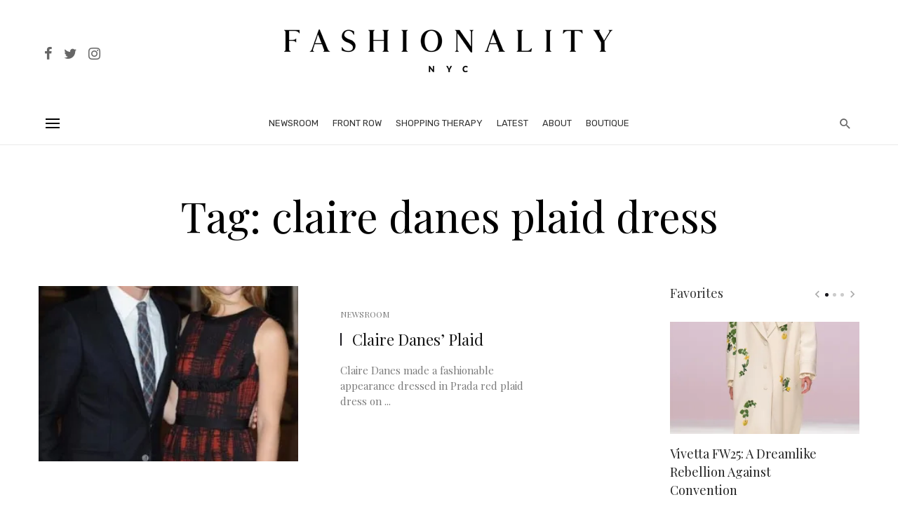

--- FILE ---
content_type: text/html; charset=UTF-8
request_url: https://www.fashionality.nyc/tag/claire-danes-plaid-dress/
body_size: 18912
content:
<!DOCTYPE html>
<html lang="en-US">
<head>
	<meta charset="UTF-8" />

    <meta name="viewport" content="width=device-width, initial-scale=1"/>

    <link rel="profile" href="//gmpg.org/xfn/11" />

	<title>claire danes plaid dress &#8211; Fashionality.nyc</title>
<script type="application/javascript">var ajaxurl = "https://www.fashionality.nyc/wp-admin/admin-ajax.php"</script><meta name='robots' content='max-image-preview:large' />
	<style>img:is([sizes="auto" i], [sizes^="auto," i]) { contain-intrinsic-size: 3000px 1500px }</style>
	<link rel='dns-prefetch' href='//stats.wp.com' />
<link rel='dns-prefetch' href='//fonts.googleapis.com' />
<link rel='preconnect' href='//i0.wp.com' />
<link rel='preconnect' href='https://fonts.gstatic.com' crossorigin />
<link rel="alternate" type="application/rss+xml" title="Fashionality.nyc &raquo; Feed" href="https://www.fashionality.nyc/feed/" />
<link rel="alternate" type="application/rss+xml" title="Fashionality.nyc &raquo; Comments Feed" href="https://www.fashionality.nyc/comments/feed/" />
<link rel="alternate" type="application/rss+xml" title="Fashionality.nyc &raquo; claire danes plaid dress Tag Feed" href="https://www.fashionality.nyc/tag/claire-danes-plaid-dress/feed/" />
		<!-- This site uses the Google Analytics by MonsterInsights plugin v9.10.0 - Using Analytics tracking - https://www.monsterinsights.com/ -->
							<script src="//www.googletagmanager.com/gtag/js?id=G-3JMWR3S268"  data-cfasync="false" data-wpfc-render="false" type="text/javascript" async></script>
			<script data-cfasync="false" data-wpfc-render="false" type="text/javascript">
				var mi_version = '9.10.0';
				var mi_track_user = true;
				var mi_no_track_reason = '';
								var MonsterInsightsDefaultLocations = {"page_location":"https:\/\/www.fashionality.nyc\/tag\/claire-danes-plaid-dress\/"};
								if ( typeof MonsterInsightsPrivacyGuardFilter === 'function' ) {
					var MonsterInsightsLocations = (typeof MonsterInsightsExcludeQuery === 'object') ? MonsterInsightsPrivacyGuardFilter( MonsterInsightsExcludeQuery ) : MonsterInsightsPrivacyGuardFilter( MonsterInsightsDefaultLocations );
				} else {
					var MonsterInsightsLocations = (typeof MonsterInsightsExcludeQuery === 'object') ? MonsterInsightsExcludeQuery : MonsterInsightsDefaultLocations;
				}

								var disableStrs = [
										'ga-disable-G-3JMWR3S268',
									];

				/* Function to detect opted out users */
				function __gtagTrackerIsOptedOut() {
					for (var index = 0; index < disableStrs.length; index++) {
						if (document.cookie.indexOf(disableStrs[index] + '=true') > -1) {
							return true;
						}
					}

					return false;
				}

				/* Disable tracking if the opt-out cookie exists. */
				if (__gtagTrackerIsOptedOut()) {
					for (var index = 0; index < disableStrs.length; index++) {
						window[disableStrs[index]] = true;
					}
				}

				/* Opt-out function */
				function __gtagTrackerOptout() {
					for (var index = 0; index < disableStrs.length; index++) {
						document.cookie = disableStrs[index] + '=true; expires=Thu, 31 Dec 2099 23:59:59 UTC; path=/';
						window[disableStrs[index]] = true;
					}
				}

				if ('undefined' === typeof gaOptout) {
					function gaOptout() {
						__gtagTrackerOptout();
					}
				}
								window.dataLayer = window.dataLayer || [];

				window.MonsterInsightsDualTracker = {
					helpers: {},
					trackers: {},
				};
				if (mi_track_user) {
					function __gtagDataLayer() {
						dataLayer.push(arguments);
					}

					function __gtagTracker(type, name, parameters) {
						if (!parameters) {
							parameters = {};
						}

						if (parameters.send_to) {
							__gtagDataLayer.apply(null, arguments);
							return;
						}

						if (type === 'event') {
														parameters.send_to = monsterinsights_frontend.v4_id;
							var hookName = name;
							if (typeof parameters['event_category'] !== 'undefined') {
								hookName = parameters['event_category'] + ':' + name;
							}

							if (typeof MonsterInsightsDualTracker.trackers[hookName] !== 'undefined') {
								MonsterInsightsDualTracker.trackers[hookName](parameters);
							} else {
								__gtagDataLayer('event', name, parameters);
							}
							
						} else {
							__gtagDataLayer.apply(null, arguments);
						}
					}

					__gtagTracker('js', new Date());
					__gtagTracker('set', {
						'developer_id.dZGIzZG': true,
											});
					if ( MonsterInsightsLocations.page_location ) {
						__gtagTracker('set', MonsterInsightsLocations);
					}
										__gtagTracker('config', 'G-3JMWR3S268', {"forceSSL":"true"} );
										window.gtag = __gtagTracker;										(function () {
						/* https://developers.google.com/analytics/devguides/collection/analyticsjs/ */
						/* ga and __gaTracker compatibility shim. */
						var noopfn = function () {
							return null;
						};
						var newtracker = function () {
							return new Tracker();
						};
						var Tracker = function () {
							return null;
						};
						var p = Tracker.prototype;
						p.get = noopfn;
						p.set = noopfn;
						p.send = function () {
							var args = Array.prototype.slice.call(arguments);
							args.unshift('send');
							__gaTracker.apply(null, args);
						};
						var __gaTracker = function () {
							var len = arguments.length;
							if (len === 0) {
								return;
							}
							var f = arguments[len - 1];
							if (typeof f !== 'object' || f === null || typeof f.hitCallback !== 'function') {
								if ('send' === arguments[0]) {
									var hitConverted, hitObject = false, action;
									if ('event' === arguments[1]) {
										if ('undefined' !== typeof arguments[3]) {
											hitObject = {
												'eventAction': arguments[3],
												'eventCategory': arguments[2],
												'eventLabel': arguments[4],
												'value': arguments[5] ? arguments[5] : 1,
											}
										}
									}
									if ('pageview' === arguments[1]) {
										if ('undefined' !== typeof arguments[2]) {
											hitObject = {
												'eventAction': 'page_view',
												'page_path': arguments[2],
											}
										}
									}
									if (typeof arguments[2] === 'object') {
										hitObject = arguments[2];
									}
									if (typeof arguments[5] === 'object') {
										Object.assign(hitObject, arguments[5]);
									}
									if ('undefined' !== typeof arguments[1].hitType) {
										hitObject = arguments[1];
										if ('pageview' === hitObject.hitType) {
											hitObject.eventAction = 'page_view';
										}
									}
									if (hitObject) {
										action = 'timing' === arguments[1].hitType ? 'timing_complete' : hitObject.eventAction;
										hitConverted = mapArgs(hitObject);
										__gtagTracker('event', action, hitConverted);
									}
								}
								return;
							}

							function mapArgs(args) {
								var arg, hit = {};
								var gaMap = {
									'eventCategory': 'event_category',
									'eventAction': 'event_action',
									'eventLabel': 'event_label',
									'eventValue': 'event_value',
									'nonInteraction': 'non_interaction',
									'timingCategory': 'event_category',
									'timingVar': 'name',
									'timingValue': 'value',
									'timingLabel': 'event_label',
									'page': 'page_path',
									'location': 'page_location',
									'title': 'page_title',
									'referrer' : 'page_referrer',
								};
								for (arg in args) {
																		if (!(!args.hasOwnProperty(arg) || !gaMap.hasOwnProperty(arg))) {
										hit[gaMap[arg]] = args[arg];
									} else {
										hit[arg] = args[arg];
									}
								}
								return hit;
							}

							try {
								f.hitCallback();
							} catch (ex) {
							}
						};
						__gaTracker.create = newtracker;
						__gaTracker.getByName = newtracker;
						__gaTracker.getAll = function () {
							return [];
						};
						__gaTracker.remove = noopfn;
						__gaTracker.loaded = true;
						window['__gaTracker'] = __gaTracker;
					})();
									} else {
										console.log("");
					(function () {
						function __gtagTracker() {
							return null;
						}

						window['__gtagTracker'] = __gtagTracker;
						window['gtag'] = __gtagTracker;
					})();
									}
			</script>
							<!-- / Google Analytics by MonsterInsights -->
		<script type="text/javascript">
/* <![CDATA[ */
window._wpemojiSettings = {"baseUrl":"https:\/\/s.w.org\/images\/core\/emoji\/16.0.1\/72x72\/","ext":".png","svgUrl":"https:\/\/s.w.org\/images\/core\/emoji\/16.0.1\/svg\/","svgExt":".svg","source":{"concatemoji":"https:\/\/www.fashionality.nyc\/wp-includes\/js\/wp-emoji-release.min.js?ver=6.8.3"}};
/*! This file is auto-generated */
!function(s,n){var o,i,e;function c(e){try{var t={supportTests:e,timestamp:(new Date).valueOf()};sessionStorage.setItem(o,JSON.stringify(t))}catch(e){}}function p(e,t,n){e.clearRect(0,0,e.canvas.width,e.canvas.height),e.fillText(t,0,0);var t=new Uint32Array(e.getImageData(0,0,e.canvas.width,e.canvas.height).data),a=(e.clearRect(0,0,e.canvas.width,e.canvas.height),e.fillText(n,0,0),new Uint32Array(e.getImageData(0,0,e.canvas.width,e.canvas.height).data));return t.every(function(e,t){return e===a[t]})}function u(e,t){e.clearRect(0,0,e.canvas.width,e.canvas.height),e.fillText(t,0,0);for(var n=e.getImageData(16,16,1,1),a=0;a<n.data.length;a++)if(0!==n.data[a])return!1;return!0}function f(e,t,n,a){switch(t){case"flag":return n(e,"\ud83c\udff3\ufe0f\u200d\u26a7\ufe0f","\ud83c\udff3\ufe0f\u200b\u26a7\ufe0f")?!1:!n(e,"\ud83c\udde8\ud83c\uddf6","\ud83c\udde8\u200b\ud83c\uddf6")&&!n(e,"\ud83c\udff4\udb40\udc67\udb40\udc62\udb40\udc65\udb40\udc6e\udb40\udc67\udb40\udc7f","\ud83c\udff4\u200b\udb40\udc67\u200b\udb40\udc62\u200b\udb40\udc65\u200b\udb40\udc6e\u200b\udb40\udc67\u200b\udb40\udc7f");case"emoji":return!a(e,"\ud83e\udedf")}return!1}function g(e,t,n,a){var r="undefined"!=typeof WorkerGlobalScope&&self instanceof WorkerGlobalScope?new OffscreenCanvas(300,150):s.createElement("canvas"),o=r.getContext("2d",{willReadFrequently:!0}),i=(o.textBaseline="top",o.font="600 32px Arial",{});return e.forEach(function(e){i[e]=t(o,e,n,a)}),i}function t(e){var t=s.createElement("script");t.src=e,t.defer=!0,s.head.appendChild(t)}"undefined"!=typeof Promise&&(o="wpEmojiSettingsSupports",i=["flag","emoji"],n.supports={everything:!0,everythingExceptFlag:!0},e=new Promise(function(e){s.addEventListener("DOMContentLoaded",e,{once:!0})}),new Promise(function(t){var n=function(){try{var e=JSON.parse(sessionStorage.getItem(o));if("object"==typeof e&&"number"==typeof e.timestamp&&(new Date).valueOf()<e.timestamp+604800&&"object"==typeof e.supportTests)return e.supportTests}catch(e){}return null}();if(!n){if("undefined"!=typeof Worker&&"undefined"!=typeof OffscreenCanvas&&"undefined"!=typeof URL&&URL.createObjectURL&&"undefined"!=typeof Blob)try{var e="postMessage("+g.toString()+"("+[JSON.stringify(i),f.toString(),p.toString(),u.toString()].join(",")+"));",a=new Blob([e],{type:"text/javascript"}),r=new Worker(URL.createObjectURL(a),{name:"wpTestEmojiSupports"});return void(r.onmessage=function(e){c(n=e.data),r.terminate(),t(n)})}catch(e){}c(n=g(i,f,p,u))}t(n)}).then(function(e){for(var t in e)n.supports[t]=e[t],n.supports.everything=n.supports.everything&&n.supports[t],"flag"!==t&&(n.supports.everythingExceptFlag=n.supports.everythingExceptFlag&&n.supports[t]);n.supports.everythingExceptFlag=n.supports.everythingExceptFlag&&!n.supports.flag,n.DOMReady=!1,n.readyCallback=function(){n.DOMReady=!0}}).then(function(){return e}).then(function(){var e;n.supports.everything||(n.readyCallback(),(e=n.source||{}).concatemoji?t(e.concatemoji):e.wpemoji&&e.twemoji&&(t(e.twemoji),t(e.wpemoji)))}))}((window,document),window._wpemojiSettings);
/* ]]> */
</script>
<style id='wp-emoji-styles-inline-css' type='text/css'>

	img.wp-smiley, img.emoji {
		display: inline !important;
		border: none !important;
		box-shadow: none !important;
		height: 1em !important;
		width: 1em !important;
		margin: 0 0.07em !important;
		vertical-align: -0.1em !important;
		background: none !important;
		padding: 0 !important;
	}
</style>
<link rel='stylesheet' id='wp-block-library-css' href='https://www.fashionality.nyc/wp-includes/css/dist/block-library/style.min.css?ver=6.8.3' type='text/css' media='all' />
<style id='classic-theme-styles-inline-css' type='text/css'>
/*! This file is auto-generated */
.wp-block-button__link{color:#fff;background-color:#32373c;border-radius:9999px;box-shadow:none;text-decoration:none;padding:calc(.667em + 2px) calc(1.333em + 2px);font-size:1.125em}.wp-block-file__button{background:#32373c;color:#fff;text-decoration:none}
</style>
<link rel='stylesheet' id='mediaelement-css' href='https://www.fashionality.nyc/wp-includes/js/mediaelement/mediaelementplayer-legacy.min.css?ver=4.2.17' type='text/css' media='all' />
<link rel='stylesheet' id='wp-mediaelement-css' href='https://www.fashionality.nyc/wp-includes/js/mediaelement/wp-mediaelement.min.css?ver=6.8.3' type='text/css' media='all' />
<style id='jetpack-sharing-buttons-style-inline-css' type='text/css'>
.jetpack-sharing-buttons__services-list{display:flex;flex-direction:row;flex-wrap:wrap;gap:0;list-style-type:none;margin:5px;padding:0}.jetpack-sharing-buttons__services-list.has-small-icon-size{font-size:12px}.jetpack-sharing-buttons__services-list.has-normal-icon-size{font-size:16px}.jetpack-sharing-buttons__services-list.has-large-icon-size{font-size:24px}.jetpack-sharing-buttons__services-list.has-huge-icon-size{font-size:36px}@media print{.jetpack-sharing-buttons__services-list{display:none!important}}.editor-styles-wrapper .wp-block-jetpack-sharing-buttons{gap:0;padding-inline-start:0}ul.jetpack-sharing-buttons__services-list.has-background{padding:1.25em 2.375em}
</style>
<style id='global-styles-inline-css' type='text/css'>
:root{--wp--preset--aspect-ratio--square: 1;--wp--preset--aspect-ratio--4-3: 4/3;--wp--preset--aspect-ratio--3-4: 3/4;--wp--preset--aspect-ratio--3-2: 3/2;--wp--preset--aspect-ratio--2-3: 2/3;--wp--preset--aspect-ratio--16-9: 16/9;--wp--preset--aspect-ratio--9-16: 9/16;--wp--preset--color--black: #000000;--wp--preset--color--cyan-bluish-gray: #abb8c3;--wp--preset--color--white: #ffffff;--wp--preset--color--pale-pink: #f78da7;--wp--preset--color--vivid-red: #cf2e2e;--wp--preset--color--luminous-vivid-orange: #ff6900;--wp--preset--color--luminous-vivid-amber: #fcb900;--wp--preset--color--light-green-cyan: #7bdcb5;--wp--preset--color--vivid-green-cyan: #00d084;--wp--preset--color--pale-cyan-blue: #8ed1fc;--wp--preset--color--vivid-cyan-blue: #0693e3;--wp--preset--color--vivid-purple: #9b51e0;--wp--preset--gradient--vivid-cyan-blue-to-vivid-purple: linear-gradient(135deg,rgba(6,147,227,1) 0%,rgb(155,81,224) 100%);--wp--preset--gradient--light-green-cyan-to-vivid-green-cyan: linear-gradient(135deg,rgb(122,220,180) 0%,rgb(0,208,130) 100%);--wp--preset--gradient--luminous-vivid-amber-to-luminous-vivid-orange: linear-gradient(135deg,rgba(252,185,0,1) 0%,rgba(255,105,0,1) 100%);--wp--preset--gradient--luminous-vivid-orange-to-vivid-red: linear-gradient(135deg,rgba(255,105,0,1) 0%,rgb(207,46,46) 100%);--wp--preset--gradient--very-light-gray-to-cyan-bluish-gray: linear-gradient(135deg,rgb(238,238,238) 0%,rgb(169,184,195) 100%);--wp--preset--gradient--cool-to-warm-spectrum: linear-gradient(135deg,rgb(74,234,220) 0%,rgb(151,120,209) 20%,rgb(207,42,186) 40%,rgb(238,44,130) 60%,rgb(251,105,98) 80%,rgb(254,248,76) 100%);--wp--preset--gradient--blush-light-purple: linear-gradient(135deg,rgb(255,206,236) 0%,rgb(152,150,240) 100%);--wp--preset--gradient--blush-bordeaux: linear-gradient(135deg,rgb(254,205,165) 0%,rgb(254,45,45) 50%,rgb(107,0,62) 100%);--wp--preset--gradient--luminous-dusk: linear-gradient(135deg,rgb(255,203,112) 0%,rgb(199,81,192) 50%,rgb(65,88,208) 100%);--wp--preset--gradient--pale-ocean: linear-gradient(135deg,rgb(255,245,203) 0%,rgb(182,227,212) 50%,rgb(51,167,181) 100%);--wp--preset--gradient--electric-grass: linear-gradient(135deg,rgb(202,248,128) 0%,rgb(113,206,126) 100%);--wp--preset--gradient--midnight: linear-gradient(135deg,rgb(2,3,129) 0%,rgb(40,116,252) 100%);--wp--preset--font-size--small: 13px;--wp--preset--font-size--medium: 20px;--wp--preset--font-size--large: 36px;--wp--preset--font-size--x-large: 42px;--wp--preset--spacing--20: 0.44rem;--wp--preset--spacing--30: 0.67rem;--wp--preset--spacing--40: 1rem;--wp--preset--spacing--50: 1.5rem;--wp--preset--spacing--60: 2.25rem;--wp--preset--spacing--70: 3.38rem;--wp--preset--spacing--80: 5.06rem;--wp--preset--shadow--natural: 6px 6px 9px rgba(0, 0, 0, 0.2);--wp--preset--shadow--deep: 12px 12px 50px rgba(0, 0, 0, 0.4);--wp--preset--shadow--sharp: 6px 6px 0px rgba(0, 0, 0, 0.2);--wp--preset--shadow--outlined: 6px 6px 0px -3px rgba(255, 255, 255, 1), 6px 6px rgba(0, 0, 0, 1);--wp--preset--shadow--crisp: 6px 6px 0px rgba(0, 0, 0, 1);}:where(.is-layout-flex){gap: 0.5em;}:where(.is-layout-grid){gap: 0.5em;}body .is-layout-flex{display: flex;}.is-layout-flex{flex-wrap: wrap;align-items: center;}.is-layout-flex > :is(*, div){margin: 0;}body .is-layout-grid{display: grid;}.is-layout-grid > :is(*, div){margin: 0;}:where(.wp-block-columns.is-layout-flex){gap: 2em;}:where(.wp-block-columns.is-layout-grid){gap: 2em;}:where(.wp-block-post-template.is-layout-flex){gap: 1.25em;}:where(.wp-block-post-template.is-layout-grid){gap: 1.25em;}.has-black-color{color: var(--wp--preset--color--black) !important;}.has-cyan-bluish-gray-color{color: var(--wp--preset--color--cyan-bluish-gray) !important;}.has-white-color{color: var(--wp--preset--color--white) !important;}.has-pale-pink-color{color: var(--wp--preset--color--pale-pink) !important;}.has-vivid-red-color{color: var(--wp--preset--color--vivid-red) !important;}.has-luminous-vivid-orange-color{color: var(--wp--preset--color--luminous-vivid-orange) !important;}.has-luminous-vivid-amber-color{color: var(--wp--preset--color--luminous-vivid-amber) !important;}.has-light-green-cyan-color{color: var(--wp--preset--color--light-green-cyan) !important;}.has-vivid-green-cyan-color{color: var(--wp--preset--color--vivid-green-cyan) !important;}.has-pale-cyan-blue-color{color: var(--wp--preset--color--pale-cyan-blue) !important;}.has-vivid-cyan-blue-color{color: var(--wp--preset--color--vivid-cyan-blue) !important;}.has-vivid-purple-color{color: var(--wp--preset--color--vivid-purple) !important;}.has-black-background-color{background-color: var(--wp--preset--color--black) !important;}.has-cyan-bluish-gray-background-color{background-color: var(--wp--preset--color--cyan-bluish-gray) !important;}.has-white-background-color{background-color: var(--wp--preset--color--white) !important;}.has-pale-pink-background-color{background-color: var(--wp--preset--color--pale-pink) !important;}.has-vivid-red-background-color{background-color: var(--wp--preset--color--vivid-red) !important;}.has-luminous-vivid-orange-background-color{background-color: var(--wp--preset--color--luminous-vivid-orange) !important;}.has-luminous-vivid-amber-background-color{background-color: var(--wp--preset--color--luminous-vivid-amber) !important;}.has-light-green-cyan-background-color{background-color: var(--wp--preset--color--light-green-cyan) !important;}.has-vivid-green-cyan-background-color{background-color: var(--wp--preset--color--vivid-green-cyan) !important;}.has-pale-cyan-blue-background-color{background-color: var(--wp--preset--color--pale-cyan-blue) !important;}.has-vivid-cyan-blue-background-color{background-color: var(--wp--preset--color--vivid-cyan-blue) !important;}.has-vivid-purple-background-color{background-color: var(--wp--preset--color--vivid-purple) !important;}.has-black-border-color{border-color: var(--wp--preset--color--black) !important;}.has-cyan-bluish-gray-border-color{border-color: var(--wp--preset--color--cyan-bluish-gray) !important;}.has-white-border-color{border-color: var(--wp--preset--color--white) !important;}.has-pale-pink-border-color{border-color: var(--wp--preset--color--pale-pink) !important;}.has-vivid-red-border-color{border-color: var(--wp--preset--color--vivid-red) !important;}.has-luminous-vivid-orange-border-color{border-color: var(--wp--preset--color--luminous-vivid-orange) !important;}.has-luminous-vivid-amber-border-color{border-color: var(--wp--preset--color--luminous-vivid-amber) !important;}.has-light-green-cyan-border-color{border-color: var(--wp--preset--color--light-green-cyan) !important;}.has-vivid-green-cyan-border-color{border-color: var(--wp--preset--color--vivid-green-cyan) !important;}.has-pale-cyan-blue-border-color{border-color: var(--wp--preset--color--pale-cyan-blue) !important;}.has-vivid-cyan-blue-border-color{border-color: var(--wp--preset--color--vivid-cyan-blue) !important;}.has-vivid-purple-border-color{border-color: var(--wp--preset--color--vivid-purple) !important;}.has-vivid-cyan-blue-to-vivid-purple-gradient-background{background: var(--wp--preset--gradient--vivid-cyan-blue-to-vivid-purple) !important;}.has-light-green-cyan-to-vivid-green-cyan-gradient-background{background: var(--wp--preset--gradient--light-green-cyan-to-vivid-green-cyan) !important;}.has-luminous-vivid-amber-to-luminous-vivid-orange-gradient-background{background: var(--wp--preset--gradient--luminous-vivid-amber-to-luminous-vivid-orange) !important;}.has-luminous-vivid-orange-to-vivid-red-gradient-background{background: var(--wp--preset--gradient--luminous-vivid-orange-to-vivid-red) !important;}.has-very-light-gray-to-cyan-bluish-gray-gradient-background{background: var(--wp--preset--gradient--very-light-gray-to-cyan-bluish-gray) !important;}.has-cool-to-warm-spectrum-gradient-background{background: var(--wp--preset--gradient--cool-to-warm-spectrum) !important;}.has-blush-light-purple-gradient-background{background: var(--wp--preset--gradient--blush-light-purple) !important;}.has-blush-bordeaux-gradient-background{background: var(--wp--preset--gradient--blush-bordeaux) !important;}.has-luminous-dusk-gradient-background{background: var(--wp--preset--gradient--luminous-dusk) !important;}.has-pale-ocean-gradient-background{background: var(--wp--preset--gradient--pale-ocean) !important;}.has-electric-grass-gradient-background{background: var(--wp--preset--gradient--electric-grass) !important;}.has-midnight-gradient-background{background: var(--wp--preset--gradient--midnight) !important;}.has-small-font-size{font-size: var(--wp--preset--font-size--small) !important;}.has-medium-font-size{font-size: var(--wp--preset--font-size--medium) !important;}.has-large-font-size{font-size: var(--wp--preset--font-size--large) !important;}.has-x-large-font-size{font-size: var(--wp--preset--font-size--x-large) !important;}
:where(.wp-block-post-template.is-layout-flex){gap: 1.25em;}:where(.wp-block-post-template.is-layout-grid){gap: 1.25em;}
:where(.wp-block-columns.is-layout-flex){gap: 2em;}:where(.wp-block-columns.is-layout-grid){gap: 2em;}
:root :where(.wp-block-pullquote){font-size: 1.5em;line-height: 1.6;}
</style>
<link rel='stylesheet' id='bootstrap-css' href='https://www.fashionality.nyc/wp-content/themes/suga/css/vendors/bootstrap.css?ver=6.8.3' type='text/css' media='all' />
<link rel='stylesheet' id='owl-carousel-css' href='https://www.fashionality.nyc/wp-content/themes/suga/css/vendors/owl-carousel.css?ver=6.8.3' type='text/css' media='all' />
<link rel='stylesheet' id='flickity-css' href='https://www.fashionality.nyc/wp-content/themes/suga/css/vendors/flickity.css?ver=6.8.3' type='text/css' media='all' />
<link rel='stylesheet' id='fotorama-css' href='https://www.fashionality.nyc/wp-content/themes/suga/css/vendors/fotorama.css?ver=6.8.3' type='text/css' media='all' />
<link rel='stylesheet' id='magnific-popup-css' href='https://www.fashionality.nyc/wp-content/themes/suga/css/vendors/magnific-popup.css?ver=6.8.3' type='text/css' media='all' />
<link rel='stylesheet' id='perfect-scrollbar-css' href='https://www.fashionality.nyc/wp-content/themes/suga/css/vendors/perfect-scrollbar.css?ver=6.8.3' type='text/css' media='all' />
<link rel='stylesheet' id='suga-style-css' href='https://www.fashionality.nyc/wp-content/themes/suga/css/style.css?ver=6.8.3' type='text/css' media='all' />
<style id='suga-style-inline-css' type='text/css'>
.header-1 .header-main,
                                        .header-2 .header-main,
                                        .header-3 .site-header,
                                        .header-4 .navigation-bar,
                                        .header-5 .navigation-bar,
                                        .header-6 .navigation-bar,
                                        .header-7 .header-main,
                                        .header-8 .header-main,
                                        .header-9 .site-header,
                                        .header-10 .navigation-bar
                                        {background: #fff;}::selection {color: #FFF; background: #19181E;}::-webkit-selection {color: #FFF; background: #19181E;}:root {
            --color-logo: #19181E;
            --color-links-hover: #19181E;
        }@media(min-width: 1200px) {.suga-dark-mode .post--nothumb-large-has-background[data-dark-mode=true]:hover {background-color: #19181E;}}.related-posts .atbssuga-pagination .btn-default:hover, .related-posts .atbssuga-pagination .btn-default:active,.single .posts-navigation__prev .posts-navigation__label:hover, .single .posts-navigation__next .posts-navigation__label:hover, .atbssuga-grid-carousel-a .owl-carousel .owl-prev, .atbssuga-grid-carousel-a .owl-carousel .owl-next, a, a:hover, a:focus, a:active, .color-primary, .site-title, .atbssuga-widget-indexed-posts-b .posts-list > li .post__title:after,
            .post-slider-text-align-center .owl-carousel .owl-prev, .post-slider-text-align-center .owl-carousel .owl-next,
            .author-box .author-name a, .atbssuga-pagination__item-current,
            .atbssuga-post-latest-d--post-slide .atbssuga-carousel .owl-prev,
            .atbssuga-post-latest-d--post-slide .atbssuga-carousel .owl-next,
            .atbssuga-post-latest-c--post-grid .atbssuga-carousel .owl-prev:hover,
            .atbssuga-post-latest-c--post-grid .atbssuga-carousel .owl-next:hover,
            .atbssuga-post-latest-b--post-slide .atbssuga-carousel .owl-prev,
            .atbssuga-post-latest-b--post-slide .atbssuga-carousel .owl-next,
            .post-grid-3i-has-slider-fullwidth-a .atbssuga-carousel-nav-custom-holder .owl-prev,
            .post-grid-3i-has-slider-fullwidth-a .atbssuga-carousel-nav-custom-holder .owl-next,
            .post-feature-slide-small .atbssuga-carousel-nav-custom-holder .owl-prev:hover,
            .post-feature-slide-small .atbssuga-carousel-nav-custom-holder .owl-next:hover,
            .post--horizontal-text-background .post__readmore .readmore__text,
            .single .posts-navigation__next .posts-navigation__label:hover, .single .social-share-label, .single .single-header .entry-cat, .post--vertical-readmore-small .post__text .post__cat,
            .post--vertical-readmore-big .post__text .post__cat, .post--horizontal-reverse-big .post__cat, .atbssuga-post--grid-has-postlist .atbssuga-post-list--vertical .block-title-small .block-heading__title,
            .atbssuga-post--grid-multiple-style__fullwidth-a .post-not-fullwidth .atbssuga-pagination .read-more-link,
            .atbssuga-post--grid-multiple-style__fullwidth-a .post-not-fullwidth .atbssuga-pagination .read-more-link i,
            .carousel-heading .block-heading.block-heading--vertical .block-heading__title, .atbssuga-pagination__item:not(.atbssuga-pagination__item-current):hover,
            .atbssuga-pagination__item-current:hover, .atbssuga-pagination__item-current, .post__readmore a.button__readmore:hover, .post__cat.cat-color-logo,
            .post-score-star, .atbssuga-pagination .btn, .form-submit .submit, .atbssuga-search-full .result-default .popular-title span, .atbssuga-search-full--result .atbssuga-pagination .btn,
            .atbssuga-search-full .result-default .search-terms-list a:hover, .atbssuga-pagination.atbssuga-pagination-view-all-post .btn:hover i, .atbssuga-pagination.atbssuga-pagination-view-all-post .btn:hover,
            .sticky-suga-post .sugaStickyMark i, .atbs-theme-switch--style-2, .atbs-theme-switch--style-2.active .atbs-theme-switch__light, .post__readmore a.button__readmore,
            #atbssuga-offcanvas-mobile.atbssuga-offcanvas .search-form__submit
            {color: #19181E;}.suga-dark-mode .post--horizontal-hasbackground[data-dark-mode='true'].post:hover,.post__readmore.post__readmore-btn a, .suga-feature-r .section-sub .section-sub-right .list-item:hover, .suga-feature-t .section-main-left .post-sub:hover, .suga-feature-t .section-main-right .post-sub:hover, .suga-feature-t .section-main-center .list-item:hover,.post__readmore.post__readmore-btn a,.post-no-thumb-has-background.background-color-primary, .suga-feature-r .section-sub .section-sub-right .list-item:hover, .post__readmore.post__readmore-btn a, .background-hover-fixed:before, .suga-feature-i .background-color-primary .section-sub, .suga-feature-e .background-color-primary .section-sub .post-main .posts-list:hover > .list-item:nth-child(1):hover, .suga-feature-e .background-color-primary .section-main .post-main:before, .owl-carousel.button--dots-center-nav .owl-dot.active span, .suga-feature-c .owl-carousel .owl-dot.active span, .dots-circle .owl-dot.active span, .suga-feature-slider-f .owl-carousel .owl-prev:hover, .suga-feature-slider-f .owl-carousel .owl-next:hover, .suga-grid-m .post-slide .owl-carousel, .suga-grid-m .atbssuga-pagination.atbssuga-pagination-view-all-post a, .post-slider-text-align-center .owl-carousel .owl-prev:hover, .post-slider-text-align-center .owl-carousel .owl-next:hover, .category-tile__name, .cat-theme-bg.cat-theme-bg, .primary-bg-color, .navigation--main > li > a:before, .atbssuga-pagination--next-n-prev .atbssuga-pagination__links a:last-child .atbssuga-pagination__item,
            .subscribe-form__fields input[type='submit'], .has-overlap-bg:before, .post__cat--bg, a.post__cat--bg, .entry-cat--bg, a.entry-cat--bg,
            .comments-count-box, .atbssuga-widget--box .widget__title,  /*.posts-list > li .post__thumb:after,*/
            .widget_calendar td a:before, .widget_calendar #today, .widget_calendar #today a, .entry-action-btn, .posts-navigation__label:before,
            .atbssuga-carousel-dots-b .swiper-pagination-bullet-active,
             .site-header--side-logo .header-logo:not(.header-logo--mobile), .list-square-bullet > li > *:before, .list-square-bullet-exclude-first > li:not(:first-child) > *:before,
             .btn-primary, .btn-primary:active, .btn-primary:focus, .btn-primary:hover,
             .btn-primary.active.focus, .btn-primary.active:focus, .btn-primary.active:hover, .btn-primary:active.focus, .btn-primary:active:focus, .btn-primary:active:hover,
             .atbssuga-post-latest-d--post-grid .list-item:first-child .post--nothumb-large-has-background,
            .atbssuga-post-latest-d--post-slide .atbssuga-carousel .owl-prev:hover,
            .atbssuga-post-latest-d--post-slide .atbssuga-carousel .owl-next:hover,
            .atbssuga-post-latest-b--post-slide .atbssuga-carousel .owl-prev:hover,
            .atbssuga-post-latest-b--post-slide .atbssuga-carousel .owl-next:hover,
            .post--nothumb-has-line-readmore, .post--nothumb-has-line-readmore, .suga-owl-background, .post-slide--nothumb,
            .single .single-footer .entry-tags ul > li > a:hover,
            .social-share ul li a svg:hover, .social-share-label-wrap:before, .post--vertical-readmore-small .post__text-wrap .post__readmore:hover,
            .post--vertical-readmore-big .post__text-wrap .post__readmore:hover, .post--horizontal-hasbackground.post:hover,
            .post--horizontal__title-line .post__title:before, .widget-subscribe .subscribe-form__fields button, .atbssuga-pagination__item-current:before,
            .atbssuga-post-latest-d--post-grid .post-list:hover .list-item:first-child:hover .post--nothumb-large-has-background, .atbssuga-widget-indexed-posts-a .posts-list>li .post__thumb:after, .atbssuga-search-full .form-control,
            .atbssuga-search-full .popular-tags .entry-tags ul > li > a, .atbssuga-pagination [class*='js-ajax-load-'] , .atbssuga-pagination [class*='js-ajax-load-']:hover , .atbssuga-pagination [class*='js-ajax-load-']:active,
            .widget-slide .atbssuga-carousel .owl-dot.active span, .single .comment-form .form-submit input[type='submit'] , .social-tile, .widget-subscribe__inner,
            .suga-subscribe-button, .suga-subscribe-button:hover, .suga-subscribe-button:focus, .suga-subscribe-button:active, .suga-subscribe-button:visited,
            div.wpforms-container-full .wpforms-form button[type=submit], div.wpforms-container-full .wpforms-form button[type=submit]:hover, .atbs-theme-switch--style-2 .atbs-theme-switch__light, .atbs-theme-switch--style-2.active .atbs-theme-switch__dark,
            #atbssuga-offcanvas-mobile .atbssuga-offcanvas__title
            {background-color: #19181E;}@media (min-width: 577px){.suga-feature-e .background-color-primary .section-sub .post-main .posts-list:hover > .list-item:hover, .suga-feature-e .background-color-primary .section-sub .post-main .posts-list .list-item:first-child {background-color: #19181E;} }@media (max-width: 576px){.suga-feature-e .background-color-primary .section-sub .post-sub {background-color: #19181E;} }@media (min-width: 1200px){.post--nothumb-large-has-background:hover {background-color: #19181E;} }.site-header--skin-4 .navigation--main > li > a:before
            {background-color: #19181E !important;}.atbssuga-post-latest-d--post-grid:hover .list-item.active .post--nothumb-large-has-background a.post__cat
            {color: #19181E !important;}@media (max-width: 991px) { .suga-feature-f .post--horizontal-xs .post__cat.cat-theme { color: #19181E !important; }}.post-score-hexagon .hexagon-svg g path
            {fill: #19181E;}.atbs-theme-switch--style-2:focus-visible {
                outline: 2px dotted #19181E;
            }
            .atbs-theme-switch--style-2:-moz-focusring {
                outline: 2px dotted #19181E;
            }.related-posts .atbssuga-pagination .btn-default:hover, .related-posts .atbssuga-pagination .btn-default:active,.post-no-thumb-border-circle .post__title:before, .has-overlap-frame:before, .atbssuga-gallery-slider .fotorama__thumb-border, .bypostauthor > .comment-body .comment-author > img,
            .atbssuga-post-latest-b--post-slide .atbssuga-carousel .owl-next,
            .atbssuga-post--grid-has-postlist .atbssuga-post-list--vertical .block-title-small .block-heading__title,
            .atbssuga-post-latest-b--post-slide .atbssuga-carousel .owl-prev, .atbssuga-post-latest-b--post-slide .atbssuga-carousel .owl-next,
            .single .comment-form .form-submit input[type='submit'], .atbssuga-pagination .btn, .form-submit .submit, .atbssuga-search-full--result .atbssuga-pagination .btn, .atbssuga-pagination [class*='js-ajax-load-']:active,
            .suga-grid-m .atbssuga-pagination.atbssuga-pagination-view-all-post a, .suga-dark-mode .atbssuga-post-latest-b--post-slide .atbssuga-carousel .owl-prev:hover, .suga-dark-mode .atbssuga-post-latest-b--post-slide .atbssuga-carousel .owl-next:hover, .suga-dark-mode .atbssuga-post-latest-b--post-slide .atbssuga-carousel .owl-prev:focus, .suga-dark-mode .atbssuga-post-latest-b--post-slide .atbssuga-carousel .owl-next:focus, input[type=text]:focus, input[type=email]:focus, input[type=url]:focus, input[type=password]:focus, input[type=search]:focus, input[type=tel]:focus, input[type=number]:focus, textarea:focus, textarea.form-control:focus, select:focus, select.form-control:focus
            {border-color: #19181E;}.atbssuga-pagination--next-n-prev .atbssuga-pagination__links a:last-child .atbssuga-pagination__item:after
            {border-left-color: #19181E;}.comments-count-box:before, .bk-preload-wrapper:after
            {border-top-color: #19181E;}.bk-preload-wrapper:after
            {border-bottom-color: #19181E;}.navigation--offcanvas li > a:after
            {border-right-color: #19181E;}.post--single-cover-gradient .single-header
            {
                background-image: -webkit-linear-gradient( bottom , #19181E 0%, rgba(252, 60, 45, 0.7) 50%, rgba(252, 60, 45, 0) 100%);
                background-image: linear-gradient(to top, #19181E 0%, rgba(252, 60, 45, 0.7) 50%, rgba(252, 60, 45, 0) 100%);
            }.site-wrapper 
            {--color-primary: #19181E;}.atbssuga-video-box__playlist .is-playing .post__thumb:after { content: 'Now playing'; }.block-heading .block-heading__title { color: #222222; }.has-block-heading-line-around.block-heading::before, .has-block-heading-line-around.block-heading::after,.block-heading--line-under.block-heading,.block-heading--line.block-heading::after {
                border-color: rgba(34, 34, 34,0.1); }.widget__title .widget__title-text { color: #333333; }.widget__title.has-block-heading-line-around.block-heading::before, .widget__title.has-block-heading-line-around.block-heading::after,.widget__title.block-heading--line-under.block-heading, .widget__title.block-heading--line.block-heading::after {
                border-color: rgba(51, 51, 51,0.1); }.site-footer .widget__title .widget__title-text { color: #333333; }.site-footer .widget__title.has-block-heading-line-around.block-heading::before, .site-footer .widget__title.has-block-heading-line-around.block-heading::after,.site-footer .widget__title.block-heading--line-under.block-heading, .site-footer .widget__title.block-heading--line.block-heading::after {
                border-color: rgba(51, 51, 51,0.1); }
</style>
<link rel="preload" as="style" href="https://fonts.googleapis.com/css?family=Playfair%20Display:400,700,900,400italic,700italic,900italic%7CRubik:300,400,500,700,900,300italic,400italic,500italic,700italic,900italic&#038;subset=latin&#038;display=swap&#038;ver=1627424215" /><link rel="stylesheet" href="https://fonts.googleapis.com/css?family=Playfair%20Display:400,700,900,400italic,700italic,900italic%7CRubik:300,400,500,700,900,300italic,400italic,500italic,700italic,900italic&#038;subset=latin&#038;display=swap&#038;ver=1627424215" media="print" onload="this.media='all'"><noscript><link rel="stylesheet" href="https://fonts.googleapis.com/css?family=Playfair%20Display:400,700,900,400italic,700italic,900italic%7CRubik:300,400,500,700,900,300italic,400italic,500italic,700italic,900italic&#038;subset=latin&#038;display=swap&#038;ver=1627424215" /></noscript><script type="text/javascript" src="https://www.fashionality.nyc/wp-content/plugins/google-analytics-for-wordpress/assets/js/frontend-gtag.min.js?ver=9.10.0" id="monsterinsights-frontend-script-js" async="async" data-wp-strategy="async"></script>
<script data-cfasync="false" data-wpfc-render="false" type="text/javascript" id='monsterinsights-frontend-script-js-extra'>/* <![CDATA[ */
var monsterinsights_frontend = {"js_events_tracking":"true","download_extensions":"doc,pdf,ppt,zip,xls,docx,pptx,xlsx","inbound_paths":"[]","home_url":"https:\/\/www.fashionality.nyc","hash_tracking":"false","v4_id":"G-3JMWR3S268"};/* ]]> */
</script>
<script type="text/javascript" src="https://www.fashionality.nyc/wp-includes/js/jquery/jquery.min.js?ver=3.7.1" id="jquery-core-js"></script>
<script type="text/javascript" src="https://www.fashionality.nyc/wp-includes/js/jquery/jquery-migrate.min.js?ver=3.4.1" id="jquery-migrate-js"></script>
<link rel="https://api.w.org/" href="https://www.fashionality.nyc/wp-json/" /><link rel="alternate" title="JSON" type="application/json" href="https://www.fashionality.nyc/wp-json/wp/v2/tags/649" /><link rel="EditURI" type="application/rsd+xml" title="RSD" href="https://www.fashionality.nyc/xmlrpc.php?rsd" />
<meta name="generator" content="WordPress 6.8.3" />
<meta name="framework" content="Redux 4.1.22" />	<style>img#wpstats{display:none}</style>
		
<!-- Jetpack Open Graph Tags -->
<meta property="og:type" content="website" />
<meta property="og:title" content="claire danes plaid dress &#8211; Fashionality.nyc" />
<meta property="og:url" content="https://www.fashionality.nyc/tag/claire-danes-plaid-dress/" />
<meta property="og:site_name" content="Fashionality.nyc" />
<meta property="og:image" content="https://s0.wp.com/i/blank.jpg" />
<meta property="og:image:width" content="200" />
<meta property="og:image:height" content="200" />
<meta property="og:image:alt" content="" />
<meta property="og:locale" content="en_US" />

<!-- End Jetpack Open Graph Tags -->
<style id="suga_option-dynamic-css" title="dynamic-css" class="redux-options-output">body{font-family:"Playfair Display",Arial, Helvetica, sans-serif;}.block-heading, .post-nothumb-media .list-index, .post__title, .entry-title, h1, h2, h3, h4, h5, h6, .h1, .h2, .h3, .h4, .h5, .h6, .text-font-primary, .social-tile__title, .widget_recent_comments .recentcomments > a, .widget_recent_entries li > a, .modal-title.modal-title, .author-box .author-name a, .comment-author, .widget_calendar caption, .widget_categories li>a, .widget_meta ul, .widget_recent_comments .recentcomments>a, .widget_recent_entries li>a, .widget_pages li>a, .widget__title-text, .atbs-style-page-content-store .wc-block-grid__product .wc-block-grid__product-title,
            .widget.widget_product_categories ul li a, .atbs-style-page-content-store .wp-block-cover p.has-large-font-size{font-family:"Playfair Display",Arial, Helvetica, sans-serif;}.block-heading .block-heading__title, .block-heading .page-heading__title,.block-heading__title, .page-heading__title{font-family:"Playfair Display",Arial, Helvetica, sans-serif;font-weight:normal;font-style:normal;}.text-font-secondary, .block-heading__subtitle, .widget_nav_menu ul, .typography-copy blockquote, .comment-content blockquote{font-family:"Playfair Display",Arial, Helvetica, sans-serif;}.wp-block-image figcaption, .mobile-header-btn, .meta-text, a.meta-text, .meta-font, a.meta-font, .text-font-tertiary, .block-heading-tabs, .block-heading-tabs > li > a, input[type="button"]:not(.btn), input[type="reset"]:not(.btn), input[type="submit"]:not(.btn), .btn, label, .category-tile__name, .page-nav, .post-score, .post-score-hexagon .post-score-value, .post__cat, a.post__cat, .entry-cat, a.entry-cat, .read-more-link, .post__meta, .entry-meta, .entry-author__name, a.entry-author__name, .comments-count-box, .atbssuga-widget-indexed-posts-a .posts-list > li .post__thumb:after, .atbssuga-widget-indexed-posts-b .posts-list > li .post__title:after, .atbssuga-widget-indexed-posts-c .list-index, .social-tile__count, .widget_recent_comments .comment-author-link, .atbssuga-video-box__playlist .is-playing .post__thumb:after, .atbssuga-posts-listing-a .cat-title, .atbssuga-news-ticker__heading, .page-heading__title, .post-sharing__title, .post-sharing--simple .sharing-btn, .entry-action-btn, .entry-tags-title, .post-categories__title, .posts-navigation__label, .comments-title, .comments-title__text, .comments-title .add-comment, .comment-metadata, .comment-metadata a, .comment-reply-link, .comment-reply-title, .countdown__digit, .modal-title, .comment-reply-title, .comment-meta, .comment .reply, .wp-caption, .gallery-caption, .widget-title, .btn, .logged-in-as, .countdown__digit, .atbssuga-widget-indexed-posts-a .posts-list>li .post__thumb:after, .atbssuga-widget-indexed-posts-b .posts-list>li .post__title:after,
            .atbssuga-widget-indexed-posts-c .list-index, .atbssuga-horizontal-list .index, .atbssuga-pagination, .atbssuga-pagination--next-n-prev .atbssuga-pagination__label, .atbs-style-page-content-store .wp-block-button{font-family:"Playfair Display",Arial, Helvetica, sans-serif;}.navigation--main>li>a,.navigation-bar-btn, .navigation, .menu, .navigation{font-family:Rubik,Arial, Helvetica, sans-serif;font-weight:normal;}.navigation .sub-menu, .atbssuga-mega-menu__inner > .sub-menu > li > a{font-family:"Playfair Display",Arial, Helvetica, sans-serif;font-weight:normal;}.header-main{padding-top:40px;padding-bottom:40px;}</style>
    <!-- Schema meta -->
</head>
<body class="archive tag tag-claire-danes-plaid-dress tag-649 wp-embed-responsive wp-theme-suga">
        <div class="site-wrapper header-1">
        <header class="site-header">
        <!-- Header content -->
    <div class="header-main hidden-xs hidden-sm">
            	<div class="container">
    		<div class="row row--flex row--vertical-center">
    			<div class="col-xs-3">
                            				<div class="header-social">
        					<ul class="social-list social-list--lg list-horizontal">
        						<li><a href="https://www.facebook.com/feelgoodfur" target="_blank"><i class="mdicon mdicon-facebook"></i></a></li><li><a href="https://twitter.com/infashionality" target="_blank"><i class="mdicon mdicon-twitter"></i></a></li><li><a href="https://www.instagram.com/fashionality.nyc/" target="_blank"><i class="mdicon mdicon-instagram"></i></a></li>        					</ul>
        				</div>
                        			</div>
    			<div class="col-xs-6">
    				<div class="header-logo text-center atbs-suga-logo">
    					<a href="https://www.fashionality.nyc">
    						<!-- logo open -->
                                                            <img class="suga-img-logo active" src="https://www.fashionality.nyc/wp-content/uploads/2021/07/black_logo_transparent_background5.png" alt="logo" />
                                <!-- logo dark mode -->
                                                                    <img class="suga-img-logo" src="https://www.fashionality.nyc/wp-content/uploads/2021/07/white_logo_transparent_background.png" alt="logo"  />
                                                                <!-- logo dark mode -->
                                                        <!-- logo close -->
    					</a>
    				</div>
    			</div>
                <div class="col-xs-3 text-right">
                                </div>
    		</div>
    	</div>
    </div><!-- Header content -->
    <!-- Mobile header -->
<div id="atbs-mobile-header" class="mobile-header visible-xs visible-sm ">
	<div class="mobile-header__inner mobile-header__inner--flex">
		<div class="header-branding header-branding--mobile mobile-header__section text-left">
			<div class="header-logo header-logo--mobile flexbox__item text-left atbs-suga-logo">
				<a href="https://www.fashionality.nyc">
                                        <img class="suga-img-logo active" src="https://www.fashionality.nyc/wp-content/uploads/2021/07/black_logo_transparent_background5.png" alt="mobileLogo"/>
                    <!-- logo dark mode -->
                                            <img class="suga-img-logo" src="https://www.fashionality.nyc/wp-content/uploads/2021/07/white_logo_transparent_background.png" alt="logo"/>
                                        <!-- logo dark mode -->
                                    </a>
			</div>
		</div>
		<div class="mobile-header__section text-right">
			<div class="atbs-flexbox-header-icon">
				<button type="submit" class="mobile-header-btn js-search-popup">
					<i class="mdicon mdicon-search mdicon--last hidden-xs"></i><i class="mdicon mdicon-search visible-xs-inline-block"></i>
				</button>
				                <a href="#atbssuga-offcanvas-mobile" class="offcanvas-menu-toggle mobile-header-btn js-atbssuga-offcanvas-toggle menu-bar-icon-wrap">
					<i class="mdicon mdicon-menu mdicon--last hidden-xs"></i><i class="mdicon mdicon-menu visible-xs-inline-block"></i>
				</a>
			</div>
		</div>
	</div>
</div><!-- Mobile header -->    <!-- Navigation bar -->
    <nav class="navigation-bar  navigation-bar--fullwidth hidden-xs hidden-sm js-sticky-header-holder">
    	<div class="container">
    		<div class="navigation-bar__inner">
                                            			<div class="navigation-bar__section hidden-xs hidden-sm">
                        <a href="#atbssuga-offcanvas-primary" class="offcanvas-menu-toggle navigation-bar-btn js-atbssuga-offcanvas-toggle menu-bar-icon-wrap">
                            <span class="menu-bar-icon"></span>
                        </a>
        			</div>
                                        			<div class="navigation-wrapper navigation-bar__section js-priority-nav">
    				<div id="main-menu" class="menu-main-menu-container"><ul id="menu-main-menu" class="navigation navigation--main navigation--inline"><li id="menu-item-15003" class="menu-item menu-item-type-taxonomy menu-item-object-category menu-item-15003 menu-item-cat-9258"><a href="https://www.fashionality.nyc/category/newsroom/">Newsroom</a></li>
<li id="menu-item-15004" class="menu-item menu-item-type-taxonomy menu-item-object-category menu-item-15004 menu-item-cat-29"><a href="https://www.fashionality.nyc/category/front-row/">Front Row</a></li>
<li id="menu-item-15005" class="menu-item menu-item-type-taxonomy menu-item-object-category menu-item-15005 menu-item-cat-28"><a href="https://www.fashionality.nyc/category/shopping-therapy/">Shopping Therapy</a></li>
<li id="menu-item-15006" class="menu-item menu-item-type-taxonomy menu-item-object-category menu-item-15006 menu-item-cat-9259"><a href="https://www.fashionality.nyc/category/latest/">Latest</a></li>
<li id="menu-item-15243" class="menu-item menu-item-type-post_type menu-item-object-page menu-item-15243"><a href="https://www.fashionality.nyc/about/">About</a></li>
<li id="menu-item-15244" class="menu-item menu-item-type-custom menu-item-object-custom menu-item-15244"><a href="http://www.feelgoodfur.com/shop.html">Boutique</a></li>
</ul></div>    			</div>

    			<div class="navigation-bar__section lwa lwa-template-modal">
                    <div class="atbs-flexbox-header-icon">
                                                        				<button type="submit" class="navigation-bar-btn js-search-popup"><i class="mdicon mdicon-search"></i></button>
                    </div>
                </div>
    		</div><!-- .navigation-bar__inner -->
    	</div><!-- .container -->
    </nav><!-- Navigation-bar -->
</header><!-- Site header --><div class="site-content">
    <div class="container"><div class="block-heading block-heading--lg block-heading--center"><h2 class="page-heading__title block-heading__title" style="color: #000000;">Tag: claire danes plaid dress</h2></div><!-- block-heading --></div><!-- container -->
    
    <div class="atbssuga-block atbssuga-block--fullwidth">
		<div class="container ">
            <div class="row">
                <div class="atbssuga-main-col " role="main">
                    <div id="suga_posts_listing_list-697bc27c7d3e9" class="atbssuga-block">
                                                <div class="atbssuga-post--grid-horizontal-title-hasline"><div class="posts-list"><div class="list-item">
            <article class="post post--horizontal  post__thumb-250 clearfix post--horizontal__title-line thumb-placeholder-disabled" data-dark-mode="true">
                <div class="post__thumb atbs-thumb-object-fit">
                                            <a href="https://www.fashionality.nyc/claire-danes%e2%80%99-plaid/"><img width="320" height="300" src="https://i0.wp.com/www.fashionality.nyc/wp-content/uploads/2010/10/danes_plaid11.jpg?resize=320%2C300&amp;ssl=1" class="attachment-suga-xs-4_3 size-suga-xs-4_3 wp-post-image" alt="" decoding="async" fetchpriority="high" data-attachment-id="1223" data-permalink="https://www.fashionality.nyc/claire-danes%e2%80%99-plaid/danes_plaid1-2/" data-orig-file="https://i0.wp.com/www.fashionality.nyc/wp-content/uploads/2010/10/danes_plaid11.jpg?fit=320%2C429&amp;ssl=1" data-orig-size="320,429" data-comments-opened="1" data-image-meta="{&quot;aperture&quot;:&quot;0&quot;,&quot;credit&quot;:&quot;&quot;,&quot;camera&quot;:&quot;&quot;,&quot;caption&quot;:&quot;&quot;,&quot;created_timestamp&quot;:&quot;0&quot;,&quot;copyright&quot;:&quot;&quot;,&quot;focal_length&quot;:&quot;0&quot;,&quot;iso&quot;:&quot;0&quot;,&quot;shutter_speed&quot;:&quot;0&quot;,&quot;title&quot;:&quot;&quot;}" data-image-title="danes_plaid1" data-image-description="" data-image-caption="" data-medium-file="https://i0.wp.com/www.fashionality.nyc/wp-content/uploads/2010/10/danes_plaid11.jpg?fit=223%2C300&amp;ssl=1" data-large-file="https://i0.wp.com/www.fashionality.nyc/wp-content/uploads/2010/10/danes_plaid11.jpg?fit=320%2C429&amp;ssl=1" /></a> <!-- close a tag -->                                    </div>
                <div class="post__text ">
                    <a class="cat-9258 post__cat cat-theme" href="https://www.fashionality.nyc/category/newsroom/">Newsroom</a>                    <h3 class="post__title typescale-2 custom-typescale-2"><a href="https://www.fashionality.nyc/claire-danes%e2%80%99-plaid/">Claire Danes’ Plaid</a></h3>
                    					<div class="post__excerpt ">
						<div class="excerpt">Claire Danes made a fashionable appearance dressed in Prada red plaid dress on ...</div>					</div>
                    
                                    </div>
                            </article>

            </div></div></div>                                                                    </div><!-- .atbssuga-block -->
                </div><!-- .atbssuga-main-col -->

                                <div class="atbssuga-sub-col atbssuga-sub-col--right sidebar js-sticky-sidebar" role="complementary">
                    <div class="theiaStickySidebar">
                        <div id="bk_widget_posts_slider-1" class="widget atbssuga-widget widget-slide"><div class=""><div class="widget__title block-heading block-heading--line"><h4 class="widget__title-text">Favorites</h4></div><div class="atbssuga-carousel widget-content"><div class="atbssuga-carousel__inner owl-carousel js-atbssuga-carousel-1i-loopdot"><div class="slide-content">            <article class="post post--vertical post__thumb-160" data-dark-mode="true">
				    <div class="post__thumb atbs-thumb-object-fit">
                                                    <a href="https://www.fashionality.nyc/vivetta-fw25-a-dreamlike-rebellion-against-convention/"><img width="400" height="225" src="https://i0.wp.com/www.fashionality.nyc/wp-content/uploads/2025/03/Vivetta_021.jpg?resize=400%2C225&amp;ssl=1" class="attachment-suga-xs-16_9 400x225 size-suga-xs-16_9 400x225 wp-post-image" alt="" decoding="async" loading="lazy" data-attachment-id="19497" data-permalink="https://www.fashionality.nyc/vivetta-fw25-a-dreamlike-rebellion-against-convention/mantovani-wild-9/" data-orig-file="https://i0.wp.com/www.fashionality.nyc/wp-content/uploads/2025/03/Vivetta_021.jpg?fit=1000%2C1500&amp;ssl=1" data-orig-size="1000,1500" data-comments-opened="1" data-image-meta="{&quot;aperture&quot;:&quot;4&quot;,&quot;credit&quot;:&quot;Marco Mantovani&quot;,&quot;camera&quot;:&quot;NIKON Z 9&quot;,&quot;caption&quot;:&quot;Mantovani\/WILD&quot;,&quot;created_timestamp&quot;:&quot;1740580898&quot;,&quot;copyright&quot;:&quot;Marco Mantovani&quot;,&quot;focal_length&quot;:&quot;140&quot;,&quot;iso&quot;:&quot;1600&quot;,&quot;shutter_speed&quot;:&quot;0.0017241379310345&quot;,&quot;title&quot;:&quot;Mantovani\/WILD&quot;,&quot;orientation&quot;:&quot;1&quot;}" data-image-title="Mantovani/WILD" data-image-description="" data-image-caption="&lt;p&gt;Mantovani/WILD&lt;/p&gt;
" data-medium-file="https://i0.wp.com/www.fashionality.nyc/wp-content/uploads/2025/03/Vivetta_021.jpg?fit=200%2C300&amp;ssl=1" data-large-file="https://i0.wp.com/www.fashionality.nyc/wp-content/uploads/2025/03/Vivetta_021.jpg?fit=683%2C1024&amp;ssl=1" /></a> <!-- close a tag -->                                            </div>
                <div class="post__text">
                                        <h3 class="post__title  typescale-0 custom-typescale-0"><a href="https://www.fashionality.nyc/vivetta-fw25-a-dreamlike-rebellion-against-convention/">Vivetta FW25: A Dreamlike Rebellion Against Convention</a></h3>
                                                        </div>
            </article>
            </div><div class="slide-content">            <article class="post post--vertical post__thumb-160" data-dark-mode="true">
				    <div class="post__thumb atbs-thumb-object-fit">
                                                    <a href="https://www.fashionality.nyc/blaze-milano-fw25-where-cinematic-elegance-meets-milanese-soul/"><img width="400" height="225" src="https://i0.wp.com/www.fashionality.nyc/wp-content/uploads/2025/04/Blaze-Milano4.jpg?resize=400%2C225&amp;ssl=1" class="attachment-suga-xs-16_9 400x225 size-suga-xs-16_9 400x225 wp-post-image" alt="" decoding="async" loading="lazy" data-attachment-id="19609" data-permalink="https://www.fashionality.nyc/blaze-milano-fw25-where-cinematic-elegance-meets-milanese-soul/blaze-milano4/" data-orig-file="https://i0.wp.com/www.fashionality.nyc/wp-content/uploads/2025/04/Blaze-Milano4.jpg?fit=1500%2C2099&amp;ssl=1" data-orig-size="1500,2099" data-comments-opened="1" data-image-meta="{&quot;aperture&quot;:&quot;8&quot;,&quot;credit&quot;:&quot;Marco Lessi&quot;,&quot;camera&quot;:&quot;NIKON D850&quot;,&quot;caption&quot;:&quot;&quot;,&quot;created_timestamp&quot;:&quot;1740554581&quot;,&quot;copyright&quot;:&quot;Marco Lessi&quot;,&quot;focal_length&quot;:&quot;30&quot;,&quot;iso&quot;:&quot;1600&quot;,&quot;shutter_speed&quot;:&quot;0.00625&quot;,&quot;title&quot;:&quot;&quot;,&quot;orientation&quot;:&quot;1&quot;}" data-image-title="Blazé Milano(4)" data-image-description="" data-image-caption="" data-medium-file="https://i0.wp.com/www.fashionality.nyc/wp-content/uploads/2025/04/Blaze-Milano4.jpg?fit=214%2C300&amp;ssl=1" data-large-file="https://i0.wp.com/www.fashionality.nyc/wp-content/uploads/2025/04/Blaze-Milano4.jpg?fit=732%2C1024&amp;ssl=1" /></a> <!-- close a tag -->                                            </div>
                <div class="post__text">
                                        <h3 class="post__title  typescale-0 custom-typescale-0"><a href="https://www.fashionality.nyc/blaze-milano-fw25-where-cinematic-elegance-meets-milanese-soul/">Blazé Milano FW25: Where Cinematic Elegance Meets Milanese Soul</a></h3>
                                                        </div>
            </article>
            </div><div class="slide-content">            <article class="post post--vertical post__thumb-160" data-dark-mode="true">
				    <div class="post__thumb atbs-thumb-object-fit">
                                                    <a href="https://www.fashionality.nyc/agnona-fw25-in-between-dreams-and-reality/"><img width="400" height="225" src="https://i0.wp.com/www.fashionality.nyc/wp-content/uploads/2025/04/24_AGNONA_0034_D.jpg?resize=400%2C225&amp;ssl=1" class="attachment-suga-xs-16_9 400x225 size-suga-xs-16_9 400x225 wp-post-image" alt="" decoding="async" loading="lazy" data-attachment-id="19656" data-permalink="https://www.fashionality.nyc/agnona-fw25-in-between-dreams-and-reality/24_agnona_0034_d/" data-orig-file="https://i0.wp.com/www.fashionality.nyc/wp-content/uploads/2025/04/24_AGNONA_0034_D.jpg?fit=1500%2C2000&amp;ssl=1" data-orig-size="1500,2000" data-comments-opened="1" data-image-meta="{&quot;aperture&quot;:&quot;0&quot;,&quot;credit&quot;:&quot;&quot;,&quot;camera&quot;:&quot;&quot;,&quot;caption&quot;:&quot;&quot;,&quot;created_timestamp&quot;:&quot;1734610476&quot;,&quot;copyright&quot;:&quot;&quot;,&quot;focal_length&quot;:&quot;0&quot;,&quot;iso&quot;:&quot;0&quot;,&quot;shutter_speed&quot;:&quot;0&quot;,&quot;title&quot;:&quot;&quot;,&quot;orientation&quot;:&quot;1&quot;}" data-image-title="24_AGNONA_0034_D" data-image-description="" data-image-caption="" data-medium-file="https://i0.wp.com/www.fashionality.nyc/wp-content/uploads/2025/04/24_AGNONA_0034_D.jpg?fit=225%2C300&amp;ssl=1" data-large-file="https://i0.wp.com/www.fashionality.nyc/wp-content/uploads/2025/04/24_AGNONA_0034_D.jpg?fit=768%2C1024&amp;ssl=1" /></a> <!-- close a tag -->                                            </div>
                <div class="post__text">
                                        <h3 class="post__title  typescale-0 custom-typescale-0"><a href="https://www.fashionality.nyc/agnona-fw25-in-between-dreams-and-reality/">Agnona FW25: In Between Dreams and Reality</a></h3>
                                                        </div>
            </article>
            </div></div></div>    </div><!-- End Widget Module--></div><div id="bk_widget_posts_list-1" class="widget atbssuga-widget"><div class=""><div class="widget__title block-heading block-heading--line"><h4 class="widget__title-text">Most Viewed</h4></div><div class="widget-content"><ul class="list-unstyled list-space-sm"><li>            <article class="post post--horizontal post--horizontal-xxs" data-dark-mode="true">
                 				    <div class="post__thumb ">
                        <a href="https://www.fashionality.nyc/zona20-fw25-a-timeless-tale-of-fashion-memory-and-modern-identity/"><img width="180" height="180" src="https://i0.wp.com/www.fashionality.nyc/wp-content/uploads/2025/03/MG_2477.jpg?resize=180%2C180&amp;ssl=1" class="attachment-suga-xxs-1_1 size-suga-xxs-1_1 wp-post-image" alt="" decoding="async" loading="lazy" data-attachment-id="19544" data-permalink="https://www.fashionality.nyc/zona20-fw25-a-timeless-tale-of-fashion-memory-and-modern-identity/_mg_2477/" data-orig-file="https://i0.wp.com/www.fashionality.nyc/wp-content/uploads/2025/03/MG_2477.jpg?fit=1500%2C2250&amp;ssl=1" data-orig-size="1500,2250" data-comments-opened="1" data-image-meta="{&quot;aperture&quot;:&quot;4&quot;,&quot;credit&quot;:&quot;&quot;,&quot;camera&quot;:&quot;Canon EOS R6&quot;,&quot;caption&quot;:&quot;&quot;,&quot;created_timestamp&quot;:&quot;1740668844&quot;,&quot;copyright&quot;:&quot;&quot;,&quot;focal_length&quot;:&quot;35&quot;,&quot;iso&quot;:&quot;400&quot;,&quot;shutter_speed&quot;:&quot;0.005&quot;,&quot;title&quot;:&quot;&quot;,&quot;orientation&quot;:&quot;1&quot;}" data-image-title="_MG_2477" data-image-description="" data-image-caption="" data-medium-file="https://i0.wp.com/www.fashionality.nyc/wp-content/uploads/2025/03/MG_2477.jpg?fit=200%2C300&amp;ssl=1" data-large-file="https://i0.wp.com/www.fashionality.nyc/wp-content/uploads/2025/03/MG_2477.jpg?fit=683%2C1024&amp;ssl=1" /></a> <!-- close a tag -->                    </div>
                				<div class="post__text ">
                    					<h3 class="post__title typescale-0 m-b-0"><a href="https://www.fashionality.nyc/zona20-fw25-a-timeless-tale-of-fashion-memory-and-modern-identity/">Zona20 FW25: A Timeless Tale of Fashion, Memory, and Modern Identity</a></h3>
				                                                            </div>
                			</article>
            </li><li>            <article class="post post--horizontal post--horizontal-xxs" data-dark-mode="true">
                 				    <div class="post__thumb ">
                        <a href="https://www.fashionality.nyc/mantu-fw25-defining-power-dressing-with-soul-and-softness/"><img width="180" height="180" src="https://i0.wp.com/www.fashionality.nyc/wp-content/uploads/2025/03/13.jpg?resize=180%2C180&amp;ssl=1" class="attachment-suga-xxs-1_1 size-suga-xxs-1_1 wp-post-image" alt="" decoding="async" loading="lazy" data-attachment-id="19527" data-permalink="https://www.fashionality.nyc/mantu-fw25-defining-power-dressing-with-soul-and-softness/13-2/" data-orig-file="https://i0.wp.com/www.fashionality.nyc/wp-content/uploads/2025/03/13.jpg?fit=1500%2C2062&amp;ssl=1" data-orig-size="1500,2062" data-comments-opened="1" data-image-meta="{&quot;aperture&quot;:&quot;9&quot;,&quot;credit&quot;:&quot;&quot;,&quot;camera&quot;:&quot;Canon EOS 5D Mark III&quot;,&quot;caption&quot;:&quot;&quot;,&quot;created_timestamp&quot;:&quot;1736099675&quot;,&quot;copyright&quot;:&quot;&quot;,&quot;focal_length&quot;:&quot;63&quot;,&quot;iso&quot;:&quot;125&quot;,&quot;shutter_speed&quot;:&quot;0.008&quot;,&quot;title&quot;:&quot;&quot;,&quot;orientation&quot;:&quot;1&quot;}" data-image-title="13" data-image-description="" data-image-caption="" data-medium-file="https://i0.wp.com/www.fashionality.nyc/wp-content/uploads/2025/03/13.jpg?fit=218%2C300&amp;ssl=1" data-large-file="https://i0.wp.com/www.fashionality.nyc/wp-content/uploads/2025/03/13.jpg?fit=745%2C1024&amp;ssl=1" /></a> <!-- close a tag -->                    </div>
                				<div class="post__text ">
                    					<h3 class="post__title typescale-0 m-b-0"><a href="https://www.fashionality.nyc/mantu-fw25-defining-power-dressing-with-soul-and-softness/">Mantù FW25: Defining Power Dressing With Soul and Softness</a></h3>
				                                                            </div>
                			</article>
            </li><li>            <article class="post post--horizontal post--horizontal-xxs" data-dark-mode="true">
                 				    <div class="post__thumb ">
                        <a href="https://www.fashionality.nyc/kiton-fw25-the-essence-of-living-tailored-to-perfection/"><img width="180" height="180" src="https://i0.wp.com/www.fashionality.nyc/wp-content/uploads/2025/04/Kiton-Donna-FW25-26-LB-press-31.jpg?resize=180%2C180&amp;ssl=1" class="attachment-suga-xxs-1_1 size-suga-xxs-1_1 wp-post-image" alt="" decoding="async" loading="lazy" data-attachment-id="19629" data-permalink="https://www.fashionality.nyc/kiton-fw25-the-essence-of-living-tailored-to-perfection/kiton-donna-fw25-26-lb-press-31/" data-orig-file="https://i0.wp.com/www.fashionality.nyc/wp-content/uploads/2025/04/Kiton-Donna-FW25-26-LB-press-31.jpg?fit=1000%2C1500&amp;ssl=1" data-orig-size="1000,1500" data-comments-opened="1" data-image-meta="{&quot;aperture&quot;:&quot;0&quot;,&quot;credit&quot;:&quot;&quot;,&quot;camera&quot;:&quot;Tiff File&quot;,&quot;caption&quot;:&quot;&quot;,&quot;created_timestamp&quot;:&quot;1731006949&quot;,&quot;copyright&quot;:&quot;&quot;,&quot;focal_length&quot;:&quot;0&quot;,&quot;iso&quot;:&quot;0&quot;,&quot;shutter_speed&quot;:&quot;0&quot;,&quot;title&quot;:&quot;&quot;,&quot;orientation&quot;:&quot;1&quot;}" data-image-title="Kiton Donna FW25-26 &#8211; LB press (31)" data-image-description="" data-image-caption="" data-medium-file="https://i0.wp.com/www.fashionality.nyc/wp-content/uploads/2025/04/Kiton-Donna-FW25-26-LB-press-31.jpg?fit=200%2C300&amp;ssl=1" data-large-file="https://i0.wp.com/www.fashionality.nyc/wp-content/uploads/2025/04/Kiton-Donna-FW25-26-LB-press-31.jpg?fit=683%2C1024&amp;ssl=1" /></a> <!-- close a tag -->                    </div>
                				<div class="post__text ">
                    					<h3 class="post__title typescale-0 m-b-0"><a href="https://www.fashionality.nyc/kiton-fw25-the-essence-of-living-tailored-to-perfection/">Kiton FW25: The Essence of Living, Tailored to Perfection</a></h3>
				                                                            </div>
                			</article>
            </li></ul></div>    </div><!-- End Widget Module--></div>                    </div>
                </div> <!-- .atbssuga-sub-col -->
                            </div><!-- .row -->
        </div><!-- .container -->
    </div><!-- .atbssuga-block -->
    </div>


<!-- Sticky header -->
<div id="atbssuga-sticky-header" class="sticky-header js-sticky-header ">
	<!-- Navigation bar -->
	<nav class="navigation-bar navigation-bar--fullwidth hidden-xs hidden-sm ">
		<div class="navigation-bar__inner">
			<div class="navigation-bar__section">
                <div class="flexbox">
                                                                                    				<a href="#atbssuga-offcanvas-primary" class="offcanvas-menu-toggle navigation-bar-btn js-atbssuga-offcanvas-toggle menu-bar-icon-wrap">
                                <span class="menu-bar-icon"></span>
                            </a>
                                                                                                				<div class="site-logo header-logo atbs-suga-logo">
    					<a href="https://www.fashionality.nyc">
                            <img class="suga-img-logo active" src="https://www.fashionality.nyc/wp-content/uploads/2021/07/black_logo_transparent_background5.png" alt="Sticky Logo"/>
                            <!-- logo dark mode -->
                                                            <img class="suga-img-logo" src="https://www.fashionality.nyc/wp-content/uploads/2021/07/white_logo_transparent_background.png" alt="logo"/>
                                                        <!-- logo dark mode -->

                        </a>
    				</div>
                                    </div>
			</div>

			<div class="navigation-wrapper navigation-bar__section js-priority-nav">
				<div id="sticky-main-menu" class="menu-main-menu-container"><ul id="menu-main-menu-1" class="navigation navigation--main navigation--inline"><li class="menu-item menu-item-type-taxonomy menu-item-object-category menu-item-15003 menu-item-cat-9258"><a href="https://www.fashionality.nyc/category/newsroom/">Newsroom</a></li>
<li class="menu-item menu-item-type-taxonomy menu-item-object-category menu-item-15004 menu-item-cat-29"><a href="https://www.fashionality.nyc/category/front-row/">Front Row</a></li>
<li class="menu-item menu-item-type-taxonomy menu-item-object-category menu-item-15005 menu-item-cat-28"><a href="https://www.fashionality.nyc/category/shopping-therapy/">Shopping Therapy</a></li>
<li class="menu-item menu-item-type-taxonomy menu-item-object-category menu-item-15006 menu-item-cat-9259"><a href="https://www.fashionality.nyc/category/latest/">Latest</a></li>
<li class="menu-item menu-item-type-post_type menu-item-object-page menu-item-15243"><a href="https://www.fashionality.nyc/about/">About</a></li>
<li class="menu-item menu-item-type-custom menu-item-object-custom menu-item-15244"><a href="http://www.feelgoodfur.com/shop.html">Boutique</a></li>
</ul></div>			</div>

            
                        <div class="navigation-bar__section lwa lwa-template-modal">
                                <button type="submit" class="navigation-bar-btn js-search-popup"><i class="mdicon mdicon-search"></i></button>            </div>
		</div><!-- .navigation-bar__inner -->
	</nav><!-- Navigation-bar -->
</div><!-- Sticky header -->
<div id="atbssuga-offcanvas-primary" class="menu-wrap atbssuga-offcanvas animation_0_row js-atbssuga-offcanvas"> <!-- js-perfect-scrollbar-->
    <div class="atbssuga-offcanvas--inner js-perfect-scrollbar">
        <div class="atbssuga-offcanvas__section atbssuga-offcanvas__title border-right">
            <h2 class="site-logo atbs-suga-logo">
                <a href="https://www.fashionality.nyc">
                    <!-- logo open -->
                                            <img class="suga-img-logo active" src="https://www.fashionality.nyc/wp-content/uploads/2021/07/black_logo_transparent_background5.png" alt="logo"/>
                        <!-- logo dark mode -->
                                                    <img class="suga-img-logo" src="https://www.fashionality.nyc/wp-content/uploads/2021/07/white_logo_transparent_background.png" alt="logo"/>
                                                <!-- logo dark mode -->
                    <!-- logo close -->
                                    </a>
            </h2>
                             <ul class="social-list list-horizontal">
                    <li><a href="https://www.facebook.com/feelgoodfur" target="_blank"><i class="mdicon mdicon-facebook"></i></a></li><li><a href="https://twitter.com/infashionality" target="_blank"><i class="mdicon mdicon-twitter"></i></a></li><li><a href="https://www.instagram.com/fashionality.nyc/" target="_blank"><i class="mdicon mdicon-instagram"></i></a></li>                </ul>
                        <a href="#atbssuga-offcanvas-primary" class="close-button atbssuga-offcanvas-close js-atbssuga-offcanvas-close" aria-label="Close">
                <div class="atbssuga-offcanvas-close--wrap">
                    <span aria-hidden="true">&#10005;</span>
                    <span class="label-icon">Close</span>
                </div>
            </a>
        </div>
        <div class="atbssuga-offcanvas__section atbssuga-offcanvas__section-navigation border-right">
            <div class="atbssuga-offcanvas__section-navigation--wrap">
                <div class="menu-main-menu-container">
                    <div id="offcanvas-menu-desktop" class="menu-main-menu-container"><ul id="menu-main-menu-2" class="navigation navigation--offcanvas"><li class="menu-item menu-item-type-taxonomy menu-item-object-category menu-item-15003 menu-item-cat-9258"><a href="https://www.fashionality.nyc/category/newsroom/">Newsroom</a></li>
<li class="menu-item menu-item-type-taxonomy menu-item-object-category menu-item-15004 menu-item-cat-29"><a href="https://www.fashionality.nyc/category/front-row/">Front Row</a></li>
<li class="menu-item menu-item-type-taxonomy menu-item-object-category menu-item-15005 menu-item-cat-28"><a href="https://www.fashionality.nyc/category/shopping-therapy/">Shopping Therapy</a></li>
<li class="menu-item menu-item-type-taxonomy menu-item-object-category menu-item-15006 menu-item-cat-9259"><a href="https://www.fashionality.nyc/category/latest/">Latest</a></li>
<li class="menu-item menu-item-type-post_type menu-item-object-page menu-item-15243"><a href="https://www.fashionality.nyc/about/">About</a></li>
<li class="menu-item menu-item-type-custom menu-item-object-custom menu-item-15244"><a href="http://www.feelgoodfur.com/shop.html">Boutique</a></li>
</ul></div>
                </div>
            </div>
        </div>
                    </div>
    <div class="btn-nav-show_full">
        <i class="mdicon mdicon-chevron-thin-right"></i>
    </div>
</div><!-- Off-canvas menu -->
<div id="atbssuga-offcanvas-mobile" class="atbssuga-offcanvas js-atbssuga-offcanvas js-perfect-scrollbar">
	<div class="atbssuga-offcanvas__title">
		<h2 class="site-logo atbs-suga-logo">
            <a href="https://www.fashionality.nyc">
				<!-- logo open -->
                                    <img class="suga-img-logo active" src="https://www.fashionality.nyc/wp-content/uploads/2021/07/white_logo_transparent_background.png" alt="logo"/>
                    <!-- logo dark mode -->
                                            <img class="suga-img-logo" src="https://www.fashionality.nyc/wp-content/uploads/2021/07/white_logo_transparent_background.png" alt="logo"/>
                                        <!-- logo dark mode -->
    			<!-- logo close -->
                			</a>
        </h2>
        		<ul class="social-list list-horizontal">
			<li><a href="https://www.facebook.com/feelgoodfur" target="_blank"><i class="mdicon mdicon-facebook"></i></a></li><li><a href="https://twitter.com/infashionality" target="_blank"><i class="mdicon mdicon-twitter"></i></a></li><li><a href="https://www.instagram.com/fashionality.nyc/" target="_blank"><i class="mdicon mdicon-instagram"></i></a></li>		</ul>
        		<a href="#atbssuga-offcanvas-mobile" class="atbssuga-offcanvas-close js-atbssuga-offcanvas-close" aria-label="Close"><span aria-hidden="true">&#10005;</span></a>
	</div>

	<div class="atbssuga-offcanvas__section atbssuga-offcanvas__section-navigation">
		<div id="offcanvas-menu-mobile" class="menu-main-menu-container"><ul id="menu-main-menu-3" class="navigation navigation--offcanvas"><li class="menu-item menu-item-type-taxonomy menu-item-object-category menu-item-15003 menu-item-cat-9258"><a href="https://www.fashionality.nyc/category/newsroom/">Newsroom</a></li>
<li class="menu-item menu-item-type-taxonomy menu-item-object-category menu-item-15004 menu-item-cat-29"><a href="https://www.fashionality.nyc/category/front-row/">Front Row</a></li>
<li class="menu-item menu-item-type-taxonomy menu-item-object-category menu-item-15005 menu-item-cat-28"><a href="https://www.fashionality.nyc/category/shopping-therapy/">Shopping Therapy</a></li>
<li class="menu-item menu-item-type-taxonomy menu-item-object-category menu-item-15006 menu-item-cat-9259"><a href="https://www.fashionality.nyc/category/latest/">Latest</a></li>
<li class="menu-item menu-item-type-post_type menu-item-object-page menu-item-15243"><a href="https://www.fashionality.nyc/about/">About</a></li>
<li class="menu-item menu-item-type-custom menu-item-object-custom menu-item-15244"><a href="http://www.feelgoodfur.com/shop.html">Boutique</a></li>
</ul></div>	</div>

    
        <div class="atbssuga-offcanvas__section atbssuga-offcanvas__section-search">
        <form class="search-form search-form--horizontal" method="get" action="https://www.fashionality.nyc/">
            <div class="search-form__input-wrap">
                <input type="text" name="s" class="search-form__input" placeholder="Search" value=""/>
            </div>
            <div class="search-form__submit-wrap">
                <button type="submit" class="search-form__submit btn btn-primary">
                    <i class="mdicon mdicon-search"></i>
                </button>
            </div>
        </form>
    </div>
</div><!-- Off-canvas menu --><!-- search popup-->
<div class="atbssuga-search-full">
    <span id="atbssuga-search-remove"><i class="mdicon mdicon-close"></i></span>
    <div class="atbssuga-search-full--wrap ajax-search is-in-navbar js-ajax-search is-active">
        <div class="atbssuga-search-full--form">
            <form action="https://www.fashionality.nyc/" method="get">
                <input type="text" name="s" class="form-control search-form__input" autocomplete="off" placeholder="Type to search" value="">
                <button type="submit" class="btn-search-full"><i class="mdicon mdicon-arrow_forward"></i></button>
            </form>
            <div class="result-default">
                <div class="popular-posts">
                    <h2 class="popular-title">
                        <span>
                        Latest Posts                        </span>
                    </h2>
                                        <div class="post-list">
                                                <div class="list-item">
                            <article class="post" data-dark-mode="true">
                                <div class="post__text">
                                    <h3 class="post__title typescale-2 custom-typescale-2">
                                        <a href="https://www.fashionality.nyc/palera-milano-ss26-the-bags-that-capture-the-essence-of-handcrafted-radiance/">Palera Milano SS26: The Bags That Capture the Essence of Handcrafted Radiance</a>
                                    </h3>
                                </div>
                            </article>
                        </div>
                                                <div class="list-item">
                            <article class="post" data-dark-mode="true">
                                <div class="post__text">
                                    <h3 class="post__title typescale-2 custom-typescale-2">
                                        <a href="https://www.fashionality.nyc/a-ministerial-visit-inside-istituto-marangonis-palazzo-turati/">A Ministerial Visit Inside Istituto Marangoni’s Palazzo Turati</a>
                                    </h3>
                                </div>
                            </article>
                        </div>
                                                <div class="list-item">
                            <article class="post" data-dark-mode="true">
                                <div class="post__text">
                                    <h3 class="post__title typescale-2 custom-typescale-2">
                                        <a href="https://www.fashionality.nyc/the-resurrection-francesco-scognamiglios-vision-of-rebirth-in-haute-couture-ss26/">The Resurrection: Francesco Scognamiglio’s Vision Of Rebirth In Haute Couture SS26</a>
                                    </h3>
                                </div>
                            </article>
                        </div>
                                            </div>
                </div>
                                             </div>
        </div>
        <div class="atbssuga-search-full--result search-results">
            <div class="typing-loader"></div>
            <div class="search-results__inner">
            </div>
        </div>
    </div>
</div>
<!-- .header-search-popup -->
<!-- go top button -->
<a href="#" class="atbssuga-go-top btn btn-default hidden-xs js-go-top-el"><i class="mdicon mdicon-arrow_upward"></i></a></div><!-- .site-wrapper -->
<script type="speculationrules">
{"prefetch":[{"source":"document","where":{"and":[{"href_matches":"\/*"},{"not":{"href_matches":["\/wp-*.php","\/wp-admin\/*","\/wp-content\/uploads\/*","\/wp-content\/*","\/wp-content\/plugins\/*","\/wp-content\/themes\/suga\/*","\/*\\?(.+)"]}},{"not":{"selector_matches":"a[rel~=\"nofollow\"]"}},{"not":{"selector_matches":".no-prefetch, .no-prefetch a"}}]},"eagerness":"conservative"}]}
</script>
		<div id="jp-carousel-loading-overlay">
			<div id="jp-carousel-loading-wrapper">
				<span id="jp-carousel-library-loading">&nbsp;</span>
			</div>
		</div>
		<div class="jp-carousel-overlay" style="display: none;">

		<div class="jp-carousel-container">
			<!-- The Carousel Swiper -->
			<div
				class="jp-carousel-wrap swiper jp-carousel-swiper-container jp-carousel-transitions"
				itemscope
				itemtype="https://schema.org/ImageGallery">
				<div class="jp-carousel swiper-wrapper"></div>
				<div class="jp-swiper-button-prev swiper-button-prev">
					<svg width="25" height="24" viewBox="0 0 25 24" fill="none" xmlns="http://www.w3.org/2000/svg">
						<mask id="maskPrev" mask-type="alpha" maskUnits="userSpaceOnUse" x="8" y="6" width="9" height="12">
							<path d="M16.2072 16.59L11.6496 12L16.2072 7.41L14.8041 6L8.8335 12L14.8041 18L16.2072 16.59Z" fill="white"/>
						</mask>
						<g mask="url(#maskPrev)">
							<rect x="0.579102" width="23.8823" height="24" fill="#FFFFFF"/>
						</g>
					</svg>
				</div>
				<div class="jp-swiper-button-next swiper-button-next">
					<svg width="25" height="24" viewBox="0 0 25 24" fill="none" xmlns="http://www.w3.org/2000/svg">
						<mask id="maskNext" mask-type="alpha" maskUnits="userSpaceOnUse" x="8" y="6" width="8" height="12">
							<path d="M8.59814 16.59L13.1557 12L8.59814 7.41L10.0012 6L15.9718 12L10.0012 18L8.59814 16.59Z" fill="white"/>
						</mask>
						<g mask="url(#maskNext)">
							<rect x="0.34375" width="23.8822" height="24" fill="#FFFFFF"/>
						</g>
					</svg>
				</div>
			</div>
			<!-- The main close buton -->
			<div class="jp-carousel-close-hint">
				<svg width="25" height="24" viewBox="0 0 25 24" fill="none" xmlns="http://www.w3.org/2000/svg">
					<mask id="maskClose" mask-type="alpha" maskUnits="userSpaceOnUse" x="5" y="5" width="15" height="14">
						<path d="M19.3166 6.41L17.9135 5L12.3509 10.59L6.78834 5L5.38525 6.41L10.9478 12L5.38525 17.59L6.78834 19L12.3509 13.41L17.9135 19L19.3166 17.59L13.754 12L19.3166 6.41Z" fill="white"/>
					</mask>
					<g mask="url(#maskClose)">
						<rect x="0.409668" width="23.8823" height="24" fill="#FFFFFF"/>
					</g>
				</svg>
			</div>
			<!-- Image info, comments and meta -->
			<div class="jp-carousel-info">
				<div class="jp-carousel-info-footer">
					<div class="jp-carousel-pagination-container">
						<div class="jp-swiper-pagination swiper-pagination"></div>
						<div class="jp-carousel-pagination"></div>
					</div>
					<div class="jp-carousel-photo-title-container">
						<h2 class="jp-carousel-photo-caption"></h2>
					</div>
					<div class="jp-carousel-photo-icons-container">
						<a href="#" class="jp-carousel-icon-btn jp-carousel-icon-info" aria-label="Toggle photo metadata visibility">
							<span class="jp-carousel-icon">
								<svg width="25" height="24" viewBox="0 0 25 24" fill="none" xmlns="http://www.w3.org/2000/svg">
									<mask id="maskInfo" mask-type="alpha" maskUnits="userSpaceOnUse" x="2" y="2" width="21" height="20">
										<path fill-rule="evenodd" clip-rule="evenodd" d="M12.7537 2C7.26076 2 2.80273 6.48 2.80273 12C2.80273 17.52 7.26076 22 12.7537 22C18.2466 22 22.7046 17.52 22.7046 12C22.7046 6.48 18.2466 2 12.7537 2ZM11.7586 7V9H13.7488V7H11.7586ZM11.7586 11V17H13.7488V11H11.7586ZM4.79292 12C4.79292 16.41 8.36531 20 12.7537 20C17.142 20 20.7144 16.41 20.7144 12C20.7144 7.59 17.142 4 12.7537 4C8.36531 4 4.79292 7.59 4.79292 12Z" fill="white"/>
									</mask>
									<g mask="url(#maskInfo)">
										<rect x="0.8125" width="23.8823" height="24" fill="#FFFFFF"/>
									</g>
								</svg>
							</span>
						</a>
												<a href="#" class="jp-carousel-icon-btn jp-carousel-icon-comments" aria-label="Toggle photo comments visibility">
							<span class="jp-carousel-icon">
								<svg width="25" height="24" viewBox="0 0 25 24" fill="none" xmlns="http://www.w3.org/2000/svg">
									<mask id="maskComments" mask-type="alpha" maskUnits="userSpaceOnUse" x="2" y="2" width="21" height="20">
										<path fill-rule="evenodd" clip-rule="evenodd" d="M4.3271 2H20.2486C21.3432 2 22.2388 2.9 22.2388 4V16C22.2388 17.1 21.3432 18 20.2486 18H6.31729L2.33691 22V4C2.33691 2.9 3.2325 2 4.3271 2ZM6.31729 16H20.2486V4H4.3271V18L6.31729 16Z" fill="white"/>
									</mask>
									<g mask="url(#maskComments)">
										<rect x="0.34668" width="23.8823" height="24" fill="#FFFFFF"/>
									</g>
								</svg>

								<span class="jp-carousel-has-comments-indicator" aria-label="This image has comments."></span>
							</span>
						</a>
											</div>
				</div>
				<div class="jp-carousel-info-extra">
					<div class="jp-carousel-info-content-wrapper">
						<div class="jp-carousel-photo-title-container">
							<h2 class="jp-carousel-photo-title"></h2>
						</div>
						<div class="jp-carousel-comments-wrapper">
															<div id="jp-carousel-comments-loading">
									<span>Loading Comments...</span>
								</div>
								<div class="jp-carousel-comments"></div>
								<div id="jp-carousel-comment-form-container">
									<span id="jp-carousel-comment-form-spinner">&nbsp;</span>
									<div id="jp-carousel-comment-post-results"></div>
																														<form id="jp-carousel-comment-form">
												<label for="jp-carousel-comment-form-comment-field" class="screen-reader-text">Write a Comment...</label>
												<textarea
													name="comment"
													class="jp-carousel-comment-form-field jp-carousel-comment-form-textarea"
													id="jp-carousel-comment-form-comment-field"
													placeholder="Write a Comment..."
												></textarea>
												<div id="jp-carousel-comment-form-submit-and-info-wrapper">
													<div id="jp-carousel-comment-form-commenting-as">
																													<fieldset>
																<label for="jp-carousel-comment-form-email-field">Email (Required)</label>
																<input type="text" name="email" class="jp-carousel-comment-form-field jp-carousel-comment-form-text-field" id="jp-carousel-comment-form-email-field" />
															</fieldset>
															<fieldset>
																<label for="jp-carousel-comment-form-author-field">Name (Required)</label>
																<input type="text" name="author" class="jp-carousel-comment-form-field jp-carousel-comment-form-text-field" id="jp-carousel-comment-form-author-field" />
															</fieldset>
															<fieldset>
																<label for="jp-carousel-comment-form-url-field">Website</label>
																<input type="text" name="url" class="jp-carousel-comment-form-field jp-carousel-comment-form-text-field" id="jp-carousel-comment-form-url-field" />
															</fieldset>
																											</div>
													<input
														type="submit"
														name="submit"
														class="jp-carousel-comment-form-button"
														id="jp-carousel-comment-form-button-submit"
														value="Post Comment" />
												</div>
											</form>
																											</div>
													</div>
						<div class="jp-carousel-image-meta">
							<div class="jp-carousel-title-and-caption">
								<div class="jp-carousel-photo-info">
									<h3 class="jp-carousel-caption" itemprop="caption description"></h3>
								</div>

								<div class="jp-carousel-photo-description"></div>
							</div>
							<ul class="jp-carousel-image-exif" style="display: none;"></ul>
							<a class="jp-carousel-image-download" href="#" target="_blank" style="display: none;">
								<svg width="25" height="24" viewBox="0 0 25 24" fill="none" xmlns="http://www.w3.org/2000/svg">
									<mask id="mask0" mask-type="alpha" maskUnits="userSpaceOnUse" x="3" y="3" width="19" height="18">
										<path fill-rule="evenodd" clip-rule="evenodd" d="M5.84615 5V19H19.7775V12H21.7677V19C21.7677 20.1 20.8721 21 19.7775 21H5.84615C4.74159 21 3.85596 20.1 3.85596 19V5C3.85596 3.9 4.74159 3 5.84615 3H12.8118V5H5.84615ZM14.802 5V3H21.7677V10H19.7775V6.41L9.99569 16.24L8.59261 14.83L18.3744 5H14.802Z" fill="white"/>
									</mask>
									<g mask="url(#mask0)">
										<rect x="0.870605" width="23.8823" height="24" fill="#FFFFFF"/>
									</g>
								</svg>
								<span class="jp-carousel-download-text"></span>
							</a>
							<div class="jp-carousel-image-map" style="display: none;"></div>
						</div>
					</div>
				</div>
			</div>
		</div>

		</div>
		<link rel='stylesheet' id='jetpack-swiper-library-css' href='https://www.fashionality.nyc/wp-content/plugins/jetpack/_inc/blocks/swiper.css?ver=15.3' type='text/css' media='all' />
<link rel='stylesheet' id='jetpack-carousel-css' href='https://www.fashionality.nyc/wp-content/plugins/jetpack/modules/carousel/jetpack-carousel.css?ver=15.3' type='text/css' media='all' />
<script type="text/javascript" src="https://www.fashionality.nyc/wp-content/themes/suga/js/vendors/throttle-debounce.min.js?ver=6.8.3" id="throttle-debounce-js"></script>
<script type="text/javascript" src="https://www.fashionality.nyc/wp-content/themes/suga/js/vendors/bootstrap.min.js?ver=6.8.3" id="bootstrap-js"></script>
<script type="text/javascript" src="https://www.fashionality.nyc/wp-content/themes/suga/js/vendors/countdown.min.js?ver=6.8.3" id="final-countdown-js"></script>
<script type="text/javascript" src="https://www.fashionality.nyc/wp-content/themes/suga/js/vendors/flickity.min.js?ver=6.8.3" id="flickity-js"></script>
<script type="text/javascript" src="https://www.fashionality.nyc/wp-content/themes/suga/js/vendors/fotorama.min.js?ver=6.8.3" id="fotorama-js"></script>
<script type="text/javascript" src="https://www.fashionality.nyc/wp-content/themes/suga/js/vendors/magnific-popup.min.js?ver=6.8.3" id="magnific-popup-js"></script>
<script type="text/javascript" src="https://www.fashionality.nyc/wp-content/themes/suga/js/vendors/owl-carousel.min.js?ver=6.8.3" id="owl-carousel-js"></script>
<script type="text/javascript" src="https://www.fashionality.nyc/wp-content/themes/suga/js/vendors/perfect-scrollbar.min.js?ver=6.8.3" id="perfect-scrollbar-js"></script>
<script type="text/javascript" src="https://www.fashionality.nyc/wp-content/themes/suga/js/vendors/theiaStickySidebar.min.js?ver=6.8.3" id="theiaStickySidebar-js"></script>
<script type="text/javascript" src="https://www.fashionality.nyc/wp-content/themes/suga/js/vendors/vticker.min.js?ver=6.8.3" id="vticker-js"></script>
<script type="text/javascript" src="https://www.fashionality.nyc/wp-content/themes/suga/js/vendors/fitvids.js?ver=6.8.3" id="fitvids-js"></script>
<script type="text/javascript" id="suga-scripts-js-extra">
/* <![CDATA[ */
var ajax_buff = {"query":{"suga_posts_listing_list-697bc27c7d3e9":{"args":{"tag_id":649,"post_type":["post"],"posts_per_page":15,"post_status":"publish","offset":0,"orderby":"date"},"moduleInfo":{"post_source":"all","post_icon":"enable","iconPosition":"top-right","meta":3,"cat":3,"excerpt":1}}},"suga_security":{"suga_security_code":{"content":"0285ac1e9d"}}};
var SUGA_DARKMODE_COOKIE_NAME = ["suga_dark_mode-05e87d4482f710104d456523921559bbc13867a8"];
/* ]]> */
</script>
<script type="text/javascript" src="https://www.fashionality.nyc/wp-content/themes/suga/js/scripts.js?ver=6.8.3" id="suga-scripts-js"></script>
<script type="text/javascript" id="jetpack-stats-js-before">
/* <![CDATA[ */
_stq = window._stq || [];
_stq.push([ "view", JSON.parse("{\"v\":\"ext\",\"blog\":\"125124455\",\"post\":\"0\",\"tz\":\"-7\",\"srv\":\"www.fashionality.nyc\",\"arch_tag\":\"claire-danes-plaid-dress\",\"arch_results\":\"1\",\"j\":\"1:15.3\"}") ]);
_stq.push([ "clickTrackerInit", "125124455", "0" ]);
/* ]]> */
</script>
<script type="text/javascript" src="https://stats.wp.com/e-202605.js" id="jetpack-stats-js" defer="defer" data-wp-strategy="defer"></script>
<script type="text/javascript" id="jetpack-carousel-js-extra">
/* <![CDATA[ */
var jetpackSwiperLibraryPath = {"url":"https:\/\/www.fashionality.nyc\/wp-content\/plugins\/jetpack\/_inc\/blocks\/swiper.js"};
var jetpackCarouselStrings = {"widths":[370,700,1000,1200,1400,2000],"is_logged_in":"","lang":"en","ajaxurl":"https:\/\/www.fashionality.nyc\/wp-admin\/admin-ajax.php","nonce":"84ad631f80","display_exif":"1","display_comments":"1","single_image_gallery":"1","single_image_gallery_media_file":"","background_color":"black","comment":"Comment","post_comment":"Post Comment","write_comment":"Write a Comment...","loading_comments":"Loading Comments...","image_label":"Open image in full-screen.","download_original":"View full size <span class=\"photo-size\">{0}<span class=\"photo-size-times\">\u00d7<\/span>{1}<\/span>","no_comment_text":"Please be sure to submit some text with your comment.","no_comment_email":"Please provide an email address to comment.","no_comment_author":"Please provide your name to comment.","comment_post_error":"Sorry, but there was an error posting your comment. Please try again later.","comment_approved":"Your comment was approved.","comment_unapproved":"Your comment is in moderation.","camera":"Camera","aperture":"Aperture","shutter_speed":"Shutter Speed","focal_length":"Focal Length","copyright":"Copyright","comment_registration":"0","require_name_email":"1","login_url":"https:\/\/www.fashionality.nyc\/wp-login.php?redirect_to=https%3A%2F%2Fwww.fashionality.nyc%2Fclaire-danes%25e2%2580%2599-plaid%2F","blog_id":"1","meta_data":["camera","aperture","shutter_speed","focal_length","copyright"]};
/* ]]> */
</script>
<script type="text/javascript" src="https://www.fashionality.nyc/wp-content/plugins/jetpack/_inc/build/carousel/jetpack-carousel.min.js?ver=15.3" id="jetpack-carousel-js"></script>

</body>
</html>